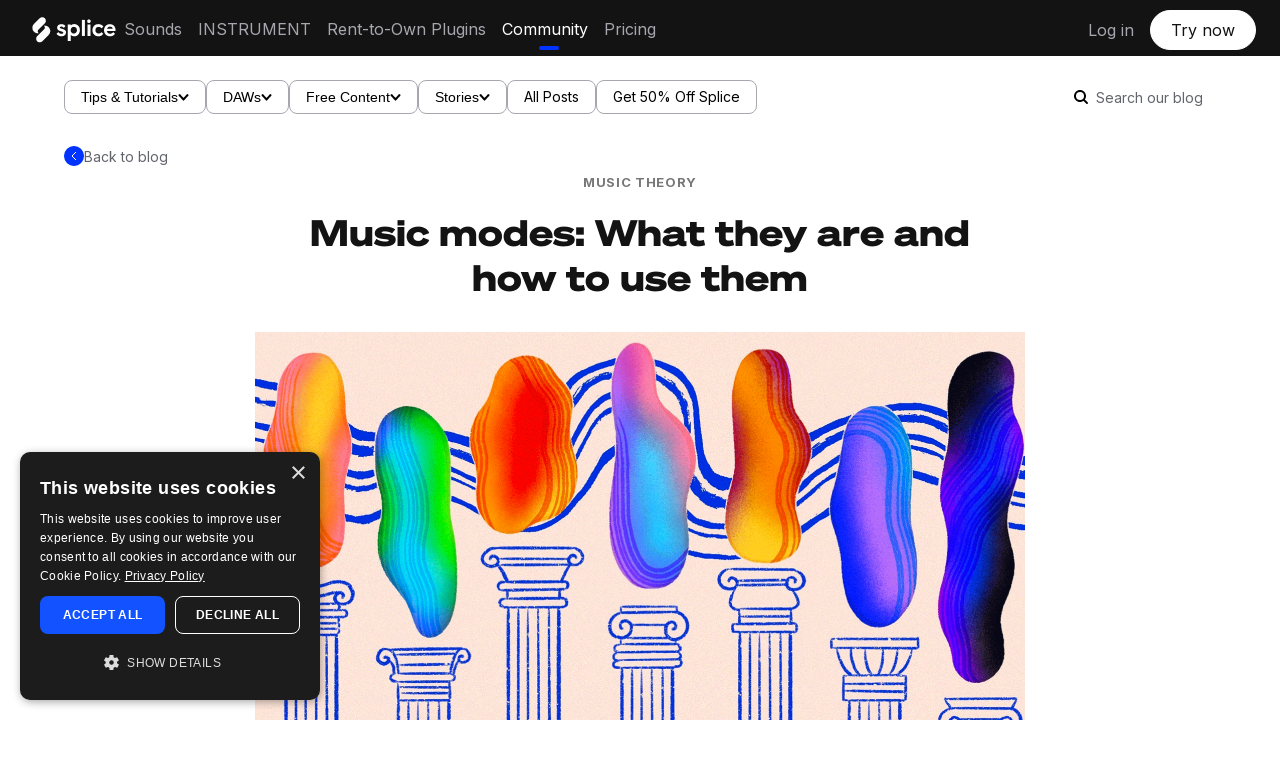

--- FILE ---
content_type: text/html; charset=UTF-8
request_url: https://splice.com/blog/music-modes/
body_size: 24690
content:
<link
    rel="preload"
    as="image"
    href="https://splice.com/blog/wp-content/uploads/2022/08/071322-Modes-in-Music_BlogPost.png"
    imagesrcset="https://splice.com/blog/wp-content/uploads/2022/08/071322-Modes-in-Music_BlogPost.png 1920w, https://splice.com/blog/wp-content/uploads/2022/08/071322-Modes-in-Music_BlogPost-400x250.png 400w, https://splice.com/blog/wp-content/uploads/2022/08/071322-Modes-in-Music_BlogPost-1024x640.png 1024w, https://splice.com/blog/wp-content/uploads/2022/08/071322-Modes-in-Music_BlogPost-355x222.png 355w, https://splice.com/blog/wp-content/uploads/2022/08/071322-Modes-in-Music_BlogPost-768x480.png 768w, https://splice.com/blog/wp-content/uploads/2022/08/071322-Modes-in-Music_BlogPost-1536x960.png 1536w, https://splice.com/blog/wp-content/uploads/2022/08/071322-Modes-in-Music_BlogPost-500x312.png 500w, https://splice.com/blog/wp-content/uploads/2022/08/071322-Modes-in-Music_BlogPost-345x215.png 345w, https://splice.com/blog/wp-content/uploads/2022/08/071322-Modes-in-Music_BlogPost-1200x750.png 1200w, https://splice.com/blog/wp-content/uploads/2022/08/071322-Modes-in-Music_BlogPost-250x156.png 250w"
    imagesizes="(max-width: 1920px) 100vw, 1920px"
>
<!DOCTYPE html>
<html lang="en-US">
<head>
	<meta http-equiv="Content-Type" content="text/html;charset=UTF-8">   
<!--	<meta name="description" content="--><!--">-->
	<meta name="viewport" content="width=device-width, initial-scale=1.0, user-scalable=no">

		<meta name='robots' content='index, follow, max-image-preview:large, max-snippet:-1, max-video-preview:-1' />
		<style>img:is([sizes="auto" i], [sizes^="auto," i]) { contain-intrinsic-size: 3000px 1500px }</style>
		
	<!-- This site is optimized with the Yoast SEO plugin v22.9 - https://yoast.com/wordpress/plugins/seo/ -->
	<title>What Are Modes in Music and How Do You Use Them? - Blog | Splice</title>
	<meta name="description" content="Learn about what musical modes are, the seven common diatonic categories, and how you can use them to achieve new colors in your music." />
	<link rel="canonical" href="https://splice.com/blog/music-modes/" />
	<meta property="og:locale" content="en_US" />
	<meta property="og:type" content="article" />
	<meta property="og:title" content="What Are Modes in Music and How Do You Use Them? - Blog | Splice" />
	<meta property="og:description" content="Learn about what musical modes are, the seven common diatonic categories, and how you can use them to achieve new colors in your music." />
	<meta property="og:url" content="https://splice.com/blog/music-modes/" />
	<meta property="og:site_name" content="Blog | Splice" />
	<meta property="article:publisher" content="https://www.facebook.com/Splice" />
	<meta property="article:published_time" content="2023-07-19T05:55:00+00:00" />
	<meta property="article:modified_time" content="2024-12-18T20:13:07+00:00" />
	<meta property="og:image" content="https://splice.com/blog/wp-content/uploads/2022/08/071322-Modes-in-Music_BlogPost.png" />
	<meta property="og:image:width" content="1920" />
	<meta property="og:image:height" content="1200" />
	<meta property="og:image:type" content="image/png" />
	<meta name="author" content="Harrison Shimazu" />
	<meta name="twitter:card" content="summary_large_image" />
	<meta name="twitter:creator" content="@https://bitly.com/namaboku-twt" />
	<meta name="twitter:site" content="@splice" />
	<meta name="twitter:label1" content="Written by" />
	<meta name="twitter:data1" content="Harrison Shimazu" />
	<meta name="twitter:label2" content="Est. reading time" />
	<meta name="twitter:data2" content="11 minutes" />
	<script type="application/ld+json" class="yoast-schema-graph">{"@context":"https://schema.org","@graph":[{"@type":"Article","@id":"https://splice.com/blog/music-modes/#article","isPartOf":{"@id":"https://splice.com/blog/music-modes/"},"author":{"name":"Harrison Shimazu","@id":"https://splice.com/blog/#/schema/person/1ed73f890efad66c4808440680e9e50d"},"headline":"Music modes: What they are and how to use them","datePublished":"2023-07-19T05:55:00+00:00","dateModified":"2024-12-18T20:13:07+00:00","mainEntityOfPage":{"@id":"https://splice.com/blog/music-modes/"},"wordCount":2047,"publisher":{"@id":"https://splice.com/blog/#organization"},"image":{"@id":"https://splice.com/blog/music-modes/#primaryimage"},"thumbnailUrl":"https://splice.com/blog/wp-content/uploads/2022/08/071322-Modes-in-Music_BlogPost.png","keywords":["advanced","composition","music modes","video games"],"articleSection":["Music Theory","Tips &amp; Tutorials"],"inLanguage":"en-US"},{"@type":"WebPage","@id":"https://splice.com/blog/music-modes/","url":"https://splice.com/blog/music-modes/","name":"What Are Modes in Music and How Do You Use Them? - Blog | Splice","isPartOf":{"@id":"https://splice.com/blog/#website"},"primaryImageOfPage":{"@id":"https://splice.com/blog/music-modes/#primaryimage"},"image":{"@id":"https://splice.com/blog/music-modes/#primaryimage"},"thumbnailUrl":"https://splice.com/blog/wp-content/uploads/2022/08/071322-Modes-in-Music_BlogPost.png","datePublished":"2023-07-19T05:55:00+00:00","dateModified":"2024-12-18T20:13:07+00:00","description":"Learn about what musical modes are, the seven common diatonic categories, and how you can use them to achieve new colors in your music.","breadcrumb":{"@id":"https://splice.com/blog/music-modes/#breadcrumb"},"inLanguage":"en-US","potentialAction":[{"@type":"ReadAction","target":["https://splice.com/blog/music-modes/"]}]},{"@type":"ImageObject","inLanguage":"en-US","@id":"https://splice.com/blog/music-modes/#primaryimage","url":"https://splice.com/blog/wp-content/uploads/2022/08/071322-Modes-in-Music_BlogPost.png","contentUrl":"https://splice.com/blog/wp-content/uploads/2022/08/071322-Modes-in-Music_BlogPost.png","width":1920,"height":1200,"caption":"music-modes-what-are-modes-how-to-use-musical-modes-in-music-featured-image"},{"@type":"BreadcrumbList","@id":"https://splice.com/blog/music-modes/#breadcrumb","itemListElement":[{"@type":"ListItem","position":1,"name":"Home","item":"https://splice.com/blog/"},{"@type":"ListItem","position":2,"name":"Music modes: What they are and how to use them"}]},{"@type":"WebSite","@id":"https://splice.com/blog/#website","url":"https://splice.com/blog/","name":"Splice Blog","description":"An inside look at making music","publisher":{"@id":"https://splice.com/blog/#organization"},"potentialAction":[{"@type":"SearchAction","target":{"@type":"EntryPoint","urlTemplate":"https://splice.com/blog/?s={search_term_string}"},"query-input":"required name=search_term_string"}],"inLanguage":"en-US"},{"@type":"Organization","@id":"https://splice.com/blog/#organization","name":"Splice","alternateName":"Splice Sounds","url":"https://splice.com/blog/","logo":{"@type":"ImageObject","inLanguage":"en-US","@id":"https://splice.com/blog/#/schema/logo/image/","url":"https://splice.com/blog/wp-content/uploads/2023/09/Splice-logo-black-background.png","contentUrl":"https://splice.com/blog/wp-content/uploads/2023/09/Splice-logo-black-background.png","width":2928,"height":1540,"caption":"Splice"},"image":{"@id":"https://splice.com/blog/#/schema/logo/image/"},"sameAs":["https://www.facebook.com/Splice","https://x.com/splice","https://www.instagram.com/splice/","https://www.youtube.com/@splice","https://discord.com/invite/splice"]},{"@type":"Person","@id":"https://splice.com/blog/#/schema/person/1ed73f890efad66c4808440680e9e50d","name":"Harrison Shimazu","image":{"@type":"ImageObject","inLanguage":"en-US","@id":"https://splice.com/blog/#/schema/person/image/","url":"https://secure.gravatar.com/avatar/208af1495724cce6967f47553c4b971a?s=96&d=mm&r=g","contentUrl":"https://secure.gravatar.com/avatar/208af1495724cce6967f47553c4b971a?s=96&d=mm&r=g","caption":"Harrison Shimazu"},"description":"Harrison Shimazu is a composer, content strategist, and writer who's passionate about democratizing music creation and education. He leads the Splice blog and produces vocaloid music as Namaboku.","sameAs":["https://www.youtube.com/@namaboku","https://x.com/https://bitly.com/namaboku-twt"],"url":"https://splice.com/blog/author/harrisons/"}]}</script>
	<!-- / Yoast SEO plugin. -->


<link rel='dns-prefetch' href='//splice.com' />
<link rel="alternate" type="application/rss+xml" title="Blog | Splice &raquo; Feed" href="https://splice.com/blog/feed/" />

<script>
var MP3jPLAYLISTS = [];
var MP3jPLAYERS = [];
</script>
		<style>
			.lazyload,
			.lazyloading {
				max-width: 100%;
			}
		</style>
				<!-- This site uses the Google Analytics by ExactMetrics plugin v8.11.1 - Using Analytics tracking - https://www.exactmetrics.com/ -->
		<!-- Note: ExactMetrics is not currently configured on this site. The site owner needs to authenticate with Google Analytics in the ExactMetrics settings panel. -->
					<!-- No tracking code set -->
				<!-- / Google Analytics by ExactMetrics -->
		<script type="text/javascript">
/* <![CDATA[ */
window._wpemojiSettings = {"baseUrl":"https:\/\/s.w.org\/images\/core\/emoji\/15.0.3\/72x72\/","ext":".png","svgUrl":"https:\/\/s.w.org\/images\/core\/emoji\/15.0.3\/svg\/","svgExt":".svg","source":{"concatemoji":"https:\/\/splice.com\/blog\/wp-includes\/js\/wp-emoji-release.min.js?ver=6.5.7"}};
/*! This file is auto-generated */
!function(i,n){var o,s,e;function c(e){try{var t={supportTests:e,timestamp:(new Date).valueOf()};sessionStorage.setItem(o,JSON.stringify(t))}catch(e){}}function p(e,t,n){e.clearRect(0,0,e.canvas.width,e.canvas.height),e.fillText(t,0,0);var t=new Uint32Array(e.getImageData(0,0,e.canvas.width,e.canvas.height).data),r=(e.clearRect(0,0,e.canvas.width,e.canvas.height),e.fillText(n,0,0),new Uint32Array(e.getImageData(0,0,e.canvas.width,e.canvas.height).data));return t.every(function(e,t){return e===r[t]})}function u(e,t,n){switch(t){case"flag":return n(e,"\ud83c\udff3\ufe0f\u200d\u26a7\ufe0f","\ud83c\udff3\ufe0f\u200b\u26a7\ufe0f")?!1:!n(e,"\ud83c\uddfa\ud83c\uddf3","\ud83c\uddfa\u200b\ud83c\uddf3")&&!n(e,"\ud83c\udff4\udb40\udc67\udb40\udc62\udb40\udc65\udb40\udc6e\udb40\udc67\udb40\udc7f","\ud83c\udff4\u200b\udb40\udc67\u200b\udb40\udc62\u200b\udb40\udc65\u200b\udb40\udc6e\u200b\udb40\udc67\u200b\udb40\udc7f");case"emoji":return!n(e,"\ud83d\udc26\u200d\u2b1b","\ud83d\udc26\u200b\u2b1b")}return!1}function f(e,t,n){var r="undefined"!=typeof WorkerGlobalScope&&self instanceof WorkerGlobalScope?new OffscreenCanvas(300,150):i.createElement("canvas"),a=r.getContext("2d",{willReadFrequently:!0}),o=(a.textBaseline="top",a.font="600 32px Arial",{});return e.forEach(function(e){o[e]=t(a,e,n)}),o}function t(e){var t=i.createElement("script");t.src=e,t.defer=!0,i.head.appendChild(t)}"undefined"!=typeof Promise&&(o="wpEmojiSettingsSupports",s=["flag","emoji"],n.supports={everything:!0,everythingExceptFlag:!0},e=new Promise(function(e){i.addEventListener("DOMContentLoaded",e,{once:!0})}),new Promise(function(t){var n=function(){try{var e=JSON.parse(sessionStorage.getItem(o));if("object"==typeof e&&"number"==typeof e.timestamp&&(new Date).valueOf()<e.timestamp+604800&&"object"==typeof e.supportTests)return e.supportTests}catch(e){}return null}();if(!n){if("undefined"!=typeof Worker&&"undefined"!=typeof OffscreenCanvas&&"undefined"!=typeof URL&&URL.createObjectURL&&"undefined"!=typeof Blob)try{var e="postMessage("+f.toString()+"("+[JSON.stringify(s),u.toString(),p.toString()].join(",")+"));",r=new Blob([e],{type:"text/javascript"}),a=new Worker(URL.createObjectURL(r),{name:"wpTestEmojiSupports"});return void(a.onmessage=function(e){c(n=e.data),a.terminate(),t(n)})}catch(e){}c(n=f(s,u,p))}t(n)}).then(function(e){for(var t in e)n.supports[t]=e[t],n.supports.everything=n.supports.everything&&n.supports[t],"flag"!==t&&(n.supports.everythingExceptFlag=n.supports.everythingExceptFlag&&n.supports[t]);n.supports.everythingExceptFlag=n.supports.everythingExceptFlag&&!n.supports.flag,n.DOMReady=!1,n.readyCallback=function(){n.DOMReady=!0}}).then(function(){return e}).then(function(){var e;n.supports.everything||(n.readyCallback(),(e=n.source||{}).concatemoji?t(e.concatemoji):e.wpemoji&&e.twemoji&&(t(e.twemoji),t(e.wpemoji)))}))}((window,document),window._wpemojiSettings);
/* ]]> */
</script>
		<style>
			#yikes-mailchimp-container .customize-link {
				margin-left: 5px;
			}

			#yikes-mailchimp-container .customize-link:before {
				content: "\f100";
				font-family: "dashicons";
				font-size: 16px;
				-webkit-font-smoothing: antialiased;
				font-weight: normal;
				font-style: normal;
				text-transform: none;
				vertical-align: top;
				speak: none;
				display: inline-block;
			}
		</style>
		<style id='wp-emoji-styles-inline-css' type='text/css'>

	img.wp-smiley, img.emoji {
		display: inline !important;
		border: none !important;
		box-shadow: none !important;
		height: 1em !important;
		width: 1em !important;
		margin: 0 0.07em !important;
		vertical-align: -0.1em !important;
		background: none !important;
		padding: 0 !important;
	}
</style>
<link rel='stylesheet' id='wp-block-library-css' href='https://splice.com/blog/wp-includes/css/dist/block-library/style.min.css?ver=6.5.7' type='text/css' media='all' />
<style id='classic-theme-styles-inline-css' type='text/css'>
/*! This file is auto-generated */
.wp-block-button__link{color:#fff;background-color:#32373c;border-radius:9999px;box-shadow:none;text-decoration:none;padding:calc(.667em + 2px) calc(1.333em + 2px);font-size:1.125em}.wp-block-file__button{background:#32373c;color:#fff;text-decoration:none}
</style>
<style id='global-styles-inline-css' type='text/css'>
body{--wp--preset--color--black: #000000;--wp--preset--color--cyan-bluish-gray: #abb8c3;--wp--preset--color--white: #ffffff;--wp--preset--color--pale-pink: #f78da7;--wp--preset--color--vivid-red: #cf2e2e;--wp--preset--color--luminous-vivid-orange: #ff6900;--wp--preset--color--luminous-vivid-amber: #fcb900;--wp--preset--color--light-green-cyan: #7bdcb5;--wp--preset--color--vivid-green-cyan: #00d084;--wp--preset--color--pale-cyan-blue: #8ed1fc;--wp--preset--color--vivid-cyan-blue: #0693e3;--wp--preset--color--vivid-purple: #9b51e0;--wp--preset--gradient--vivid-cyan-blue-to-vivid-purple: linear-gradient(135deg,rgba(6,147,227,1) 0%,rgb(155,81,224) 100%);--wp--preset--gradient--light-green-cyan-to-vivid-green-cyan: linear-gradient(135deg,rgb(122,220,180) 0%,rgb(0,208,130) 100%);--wp--preset--gradient--luminous-vivid-amber-to-luminous-vivid-orange: linear-gradient(135deg,rgba(252,185,0,1) 0%,rgba(255,105,0,1) 100%);--wp--preset--gradient--luminous-vivid-orange-to-vivid-red: linear-gradient(135deg,rgba(255,105,0,1) 0%,rgb(207,46,46) 100%);--wp--preset--gradient--very-light-gray-to-cyan-bluish-gray: linear-gradient(135deg,rgb(238,238,238) 0%,rgb(169,184,195) 100%);--wp--preset--gradient--cool-to-warm-spectrum: linear-gradient(135deg,rgb(74,234,220) 0%,rgb(151,120,209) 20%,rgb(207,42,186) 40%,rgb(238,44,130) 60%,rgb(251,105,98) 80%,rgb(254,248,76) 100%);--wp--preset--gradient--blush-light-purple: linear-gradient(135deg,rgb(255,206,236) 0%,rgb(152,150,240) 100%);--wp--preset--gradient--blush-bordeaux: linear-gradient(135deg,rgb(254,205,165) 0%,rgb(254,45,45) 50%,rgb(107,0,62) 100%);--wp--preset--gradient--luminous-dusk: linear-gradient(135deg,rgb(255,203,112) 0%,rgb(199,81,192) 50%,rgb(65,88,208) 100%);--wp--preset--gradient--pale-ocean: linear-gradient(135deg,rgb(255,245,203) 0%,rgb(182,227,212) 50%,rgb(51,167,181) 100%);--wp--preset--gradient--electric-grass: linear-gradient(135deg,rgb(202,248,128) 0%,rgb(113,206,126) 100%);--wp--preset--gradient--midnight: linear-gradient(135deg,rgb(2,3,129) 0%,rgb(40,116,252) 100%);--wp--preset--font-size--small: 13px;--wp--preset--font-size--medium: 20px;--wp--preset--font-size--large: 36px;--wp--preset--font-size--x-large: 42px;--wp--preset--spacing--20: 0.44rem;--wp--preset--spacing--30: 0.67rem;--wp--preset--spacing--40: 1rem;--wp--preset--spacing--50: 1.5rem;--wp--preset--spacing--60: 2.25rem;--wp--preset--spacing--70: 3.38rem;--wp--preset--spacing--80: 5.06rem;--wp--preset--shadow--natural: 6px 6px 9px rgba(0, 0, 0, 0.2);--wp--preset--shadow--deep: 12px 12px 50px rgba(0, 0, 0, 0.4);--wp--preset--shadow--sharp: 6px 6px 0px rgba(0, 0, 0, 0.2);--wp--preset--shadow--outlined: 6px 6px 0px -3px rgba(255, 255, 255, 1), 6px 6px rgba(0, 0, 0, 1);--wp--preset--shadow--crisp: 6px 6px 0px rgba(0, 0, 0, 1);}:where(.is-layout-flex){gap: 0.5em;}:where(.is-layout-grid){gap: 0.5em;}body .is-layout-flex{display: flex;}body .is-layout-flex{flex-wrap: wrap;align-items: center;}body .is-layout-flex > *{margin: 0;}body .is-layout-grid{display: grid;}body .is-layout-grid > *{margin: 0;}:where(.wp-block-columns.is-layout-flex){gap: 2em;}:where(.wp-block-columns.is-layout-grid){gap: 2em;}:where(.wp-block-post-template.is-layout-flex){gap: 1.25em;}:where(.wp-block-post-template.is-layout-grid){gap: 1.25em;}.has-black-color{color: var(--wp--preset--color--black) !important;}.has-cyan-bluish-gray-color{color: var(--wp--preset--color--cyan-bluish-gray) !important;}.has-white-color{color: var(--wp--preset--color--white) !important;}.has-pale-pink-color{color: var(--wp--preset--color--pale-pink) !important;}.has-vivid-red-color{color: var(--wp--preset--color--vivid-red) !important;}.has-luminous-vivid-orange-color{color: var(--wp--preset--color--luminous-vivid-orange) !important;}.has-luminous-vivid-amber-color{color: var(--wp--preset--color--luminous-vivid-amber) !important;}.has-light-green-cyan-color{color: var(--wp--preset--color--light-green-cyan) !important;}.has-vivid-green-cyan-color{color: var(--wp--preset--color--vivid-green-cyan) !important;}.has-pale-cyan-blue-color{color: var(--wp--preset--color--pale-cyan-blue) !important;}.has-vivid-cyan-blue-color{color: var(--wp--preset--color--vivid-cyan-blue) !important;}.has-vivid-purple-color{color: var(--wp--preset--color--vivid-purple) !important;}.has-black-background-color{background-color: var(--wp--preset--color--black) !important;}.has-cyan-bluish-gray-background-color{background-color: var(--wp--preset--color--cyan-bluish-gray) !important;}.has-white-background-color{background-color: var(--wp--preset--color--white) !important;}.has-pale-pink-background-color{background-color: var(--wp--preset--color--pale-pink) !important;}.has-vivid-red-background-color{background-color: var(--wp--preset--color--vivid-red) !important;}.has-luminous-vivid-orange-background-color{background-color: var(--wp--preset--color--luminous-vivid-orange) !important;}.has-luminous-vivid-amber-background-color{background-color: var(--wp--preset--color--luminous-vivid-amber) !important;}.has-light-green-cyan-background-color{background-color: var(--wp--preset--color--light-green-cyan) !important;}.has-vivid-green-cyan-background-color{background-color: var(--wp--preset--color--vivid-green-cyan) !important;}.has-pale-cyan-blue-background-color{background-color: var(--wp--preset--color--pale-cyan-blue) !important;}.has-vivid-cyan-blue-background-color{background-color: var(--wp--preset--color--vivid-cyan-blue) !important;}.has-vivid-purple-background-color{background-color: var(--wp--preset--color--vivid-purple) !important;}.has-black-border-color{border-color: var(--wp--preset--color--black) !important;}.has-cyan-bluish-gray-border-color{border-color: var(--wp--preset--color--cyan-bluish-gray) !important;}.has-white-border-color{border-color: var(--wp--preset--color--white) !important;}.has-pale-pink-border-color{border-color: var(--wp--preset--color--pale-pink) !important;}.has-vivid-red-border-color{border-color: var(--wp--preset--color--vivid-red) !important;}.has-luminous-vivid-orange-border-color{border-color: var(--wp--preset--color--luminous-vivid-orange) !important;}.has-luminous-vivid-amber-border-color{border-color: var(--wp--preset--color--luminous-vivid-amber) !important;}.has-light-green-cyan-border-color{border-color: var(--wp--preset--color--light-green-cyan) !important;}.has-vivid-green-cyan-border-color{border-color: var(--wp--preset--color--vivid-green-cyan) !important;}.has-pale-cyan-blue-border-color{border-color: var(--wp--preset--color--pale-cyan-blue) !important;}.has-vivid-cyan-blue-border-color{border-color: var(--wp--preset--color--vivid-cyan-blue) !important;}.has-vivid-purple-border-color{border-color: var(--wp--preset--color--vivid-purple) !important;}.has-vivid-cyan-blue-to-vivid-purple-gradient-background{background: var(--wp--preset--gradient--vivid-cyan-blue-to-vivid-purple) !important;}.has-light-green-cyan-to-vivid-green-cyan-gradient-background{background: var(--wp--preset--gradient--light-green-cyan-to-vivid-green-cyan) !important;}.has-luminous-vivid-amber-to-luminous-vivid-orange-gradient-background{background: var(--wp--preset--gradient--luminous-vivid-amber-to-luminous-vivid-orange) !important;}.has-luminous-vivid-orange-to-vivid-red-gradient-background{background: var(--wp--preset--gradient--luminous-vivid-orange-to-vivid-red) !important;}.has-very-light-gray-to-cyan-bluish-gray-gradient-background{background: var(--wp--preset--gradient--very-light-gray-to-cyan-bluish-gray) !important;}.has-cool-to-warm-spectrum-gradient-background{background: var(--wp--preset--gradient--cool-to-warm-spectrum) !important;}.has-blush-light-purple-gradient-background{background: var(--wp--preset--gradient--blush-light-purple) !important;}.has-blush-bordeaux-gradient-background{background: var(--wp--preset--gradient--blush-bordeaux) !important;}.has-luminous-dusk-gradient-background{background: var(--wp--preset--gradient--luminous-dusk) !important;}.has-pale-ocean-gradient-background{background: var(--wp--preset--gradient--pale-ocean) !important;}.has-electric-grass-gradient-background{background: var(--wp--preset--gradient--electric-grass) !important;}.has-midnight-gradient-background{background: var(--wp--preset--gradient--midnight) !important;}.has-small-font-size{font-size: var(--wp--preset--font-size--small) !important;}.has-medium-font-size{font-size: var(--wp--preset--font-size--medium) !important;}.has-large-font-size{font-size: var(--wp--preset--font-size--large) !important;}.has-x-large-font-size{font-size: var(--wp--preset--font-size--x-large) !important;}
.wp-block-navigation a:where(:not(.wp-element-button)){color: inherit;}
:where(.wp-block-post-template.is-layout-flex){gap: 1.25em;}:where(.wp-block-post-template.is-layout-grid){gap: 1.25em;}
:where(.wp-block-columns.is-layout-flex){gap: 2em;}:where(.wp-block-columns.is-layout-grid){gap: 2em;}
.wp-block-pullquote{font-size: 1.5em;line-height: 1.6;}
</style>
<link rel='stylesheet' id='fvp-frontend-css' href='https://splice.com/blog/wp-content/plugins/featured-video-plus/styles/frontend.css?ver=2.3.3' type='text/css' media='all' />
<link rel='stylesheet' id='wp-syntax-css-css' href='https://splice.com/blog/wp-content/plugins/wp-syntax/css/wp-syntax.css?ver=1.2' type='text/css' media='all' />
<link rel='stylesheet' id='reset-css' href='https://splice.com/blog/wp-content/themes/splice-blog-26-08-2024/css/reset.css?ver=2.0b1' type='text/css' media='all' />
<link rel='stylesheet' id='icons-css' href='https://splice.com/blog/wp-content/themes/splice-blog-26-08-2024/css/standard-icons.css?ver=1724686878' type='text/css' media='all' />
<link rel='stylesheet' id='default-css' href='https://splice.com/blog/wp-content/themes/splice-blog-26-08-2024/style.css' type='text/css' media='all' />
<link rel='stylesheet' id='custom-css' href='https://splice.com/blog/wp-content/themes/splice-blog-26-08-2024/css/splice-custom.css?ver=1725492376' type='text/css' media='all' />
<link rel='stylesheet' id='nav-css' href='https://splice.com/blog/wp-content/themes/splice-blog-26-08-2024/css/nav.css?ver=1725492893' type='text/css' media='all' />
<link rel='stylesheet' id='hub-css' href='https://splice.com/blog/wp-content/themes/splice-blog-26-08-2024/css/blog-hub.css?ver=1725492376' type='text/css' media='all' />
<link rel='stylesheet' id='categorycss-css' href='https://splice.com/blog/wp-content/themes/splice-blog-26-08-2024/css/category.css?ver=1725492376' type='text/css' media='all' />
<link rel='stylesheet' id='mp3-jplayer-css' href='https://splice.com/blog/wp-content/plugins/mp3-jplayer/css/dark.css?ver=2.7.3' type='text/css' media='all' />
<script type="text/javascript" src="https://splice.com/blog/wp-includes/js/jquery/jquery.min.js?ver=3.7.1" id="jquery-core-js"></script>
<script type="text/javascript" async='async' src="https://splice.com/blog/wp-includes/js/jquery/jquery-migrate.min.js?ver=3.4.1" id="jquery-migrate-js"></script>
<script type="text/javascript" id="fvp-frontend-js-extra">
/* <![CDATA[ */
var fvpdata = {"ajaxurl":"https:\/\/splice.com\/blog\/wp-admin\/admin-ajax.php","nonce":"36def46f6e","fitvids":"","dynamic":"","overlay":"","opacity":"0.75","color":"b","width":"640"};
/* ]]> */
</script>
<script type="text/javascript" src="https://splice.com/blog/wp-content/plugins/featured-video-plus/js/frontend.min.js?ver=2.3.3" id="fvp-frontend-js"></script>
<script type="text/javascript" async='async' src="https://splice.com/blog/wp-content/plugins/wonderplugin-video-embed/engine/wonderpluginvideoembed.js?ver=2.4" id="wonderplugin-videoembed-script-js"></script>
<script type="text/javascript" src="https://splice.com/blog/wp-content/themes/splice-blog-26-08-2024/js/jquery.fitvids.js?ver=6.5.7" id="fitvids-js"></script>
<script type="text/javascript" src="https://splice.com/blog/wp-content/themes/splice-blog-26-08-2024/js/jquery.flexslider-min.js?ver=6.5.7" id="flexslider-js"></script>
<link rel="https://api.w.org/" href="https://splice.com/blog/wp-json/" /><link rel="alternate" type="application/json" href="https://splice.com/blog/wp-json/wp/v2/posts/22685" /><link rel="EditURI" type="application/rsd+xml" title="RSD" href="https://splice.com/blog/xmlrpc.php?rsd" />
<meta name="generator" content="WordPress 6.5.7" />
<link rel='shortlink' href='https://splice.com/blog/?p=22685' />
<link rel="alternate" type="application/json+oembed" href="https://splice.com/blog/wp-json/oembed/1.0/embed?url=https%3A%2F%2Fsplice.com%2Fblog%2Fmusic-modes%2F" />
<link rel="alternate" type="text/xml+oembed" href="https://splice.com/blog/wp-json/oembed/1.0/embed?url=https%3A%2F%2Fsplice.com%2Fblog%2Fmusic-modes%2F&#038;format=xml" />
		<script>
			document.documentElement.className = document.documentElement.className.replace('no-js', 'js');
		</script>
				<style>
			.no-js img.lazyload {
				display: none;
			}

			figure.wp-block-image img.lazyloading {
				min-width: 150px;
			}

			.lazyload,
			.lazyloading {
				--smush-placeholder-width: 100px;
				--smush-placeholder-aspect-ratio: 1/1;
				width: var(--smush-image-width, var(--smush-placeholder-width)) !important;
				aspect-ratio: var(--smush-image-aspect-ratio, var(--smush-placeholder-aspect-ratio)) !important;
			}

						.lazyload, .lazyloading {
				opacity: 0;
			}

			.lazyloaded {
				opacity: 1;
				transition: opacity 400ms;
				transition-delay: 0ms;
			}

					</style>
		    <style type="text/css">

    	    	#slider {
    		margin-bottom: 70px;
    	}
    	@media screen and (max-width: 440px) {
    		#slider {
    			margin-bottom: 35px;
    		}
    	}
    	
    	
		
		a {
			color: 	#0033ff;
		}

		.required {
			color: #0033ff;
		}

		#content .entry abbr[title],
		#content .entry abbr[data-original-title] {
		  border-bottom-color: #0033ff;
		}

		.sidebar .tweets .meta a:hover {
		    color: #0033ff;
		}

		#footer .social a:hover {
			color: #0033ff;
		}

		.category-headline .category-hashtag {
    		color: #0033ff;
		}

		.more-link .more_divider {
			border-bottom-color:	#0033ff; 
		}

		#content .post .entry input[type=submit] {
			border-bottom-color:	#0033ff; 
		}

		#content .post .entry a {
			border-bottom-color:	#0033ff;
		}

		#content .post .post-meta a:hover {
			color: 	#0033ff;
		}

		#content .meta-wrap a:hover {
			color: 	#0033ff !important;
		}

		#content .post .meta-wrap .facebook-share:hover {
		    color: 	#0033ff;
		}

		.sidebar .post a {
			border-bottom-color:	#0033ff;
		}

		.sidebar input[type=submit] {
			border-bottom-color: #0033ff; 
		}

		.sidebar .social-icon:hover a {
			color: 	#0033ff; 
		}

		#content .post .entry .contact input[type=submit] {
			border-bottom-color: #0033ff;
		}

		#respond #submit {
			border-bottom-color: #0033ff;
		}

		#respond #submit:hover {
			color: 	#0033ff;
		}

		
					#content .sidebar .post .post-title h3.title {
				background-color: #c7ccd6;
			}
		
		.part .cover .overlay {
			opacity: .5 !important;
		}

		#slider .slide-overlay {
			opacity: .5 !important;
		}

		#header h1 a {
			color:  !important;
		}

		::selection {
			background: #636363 !important;
			color: #ffffff !important;
		}
		
		::-moz-selection {
			background:  #636363 !important;
			color: #ffffff !important;
		}

		
	</style>
<link rel="icon" href="https://splice.com/blog/wp-content/uploads/2018/08/android-chrome-256x256.png" sizes="32x32" />
<link rel="icon" href="https://splice.com/blog/wp-content/uploads/2018/08/android-chrome-256x256.png" sizes="192x192" />
<link rel="apple-touch-icon" href="https://splice.com/blog/wp-content/uploads/2018/08/android-chrome-256x256.png" />
<meta name="msapplication-TileImage" content="https://splice.com/blog/wp-content/uploads/2018/08/android-chrome-256x256.png" />
		<!-- Facebook Pixel Code -->
		<script>
						!function(f,b,e,v,n,t,s){if(f.fbq)return;n=f.fbq=function(){n.callMethod?
				n.callMethod.apply(n,arguments):n.queue.push(arguments)};if(!f._fbq)f._fbq=n;
				n.push=n;n.loaded=!0;n.version='2.0';n.agent='dvpixelcaffeinewordpress';n.queue=[];t=b.createElement(e);t.async=!0;
				t.src=v;s=b.getElementsByTagName(e)[0];s.parentNode.insertBefore(t,s)}(window,
				document,'script','https://connect.facebook.net/en_US/fbevents.js');
			
			var aepc_pixel = {"pixel_id":"1684139838485678","user":[],"enable_advanced_events":"yes","fire_delay":"0"},
				aepc_pixel_args = [],
				aepc_extend_args = function( args ) {
					if ( typeof args === 'undefined' ) {
						args = {};
					}

					for(var key in aepc_pixel_args)
						args[key] = aepc_pixel_args[key];

					return args;
				};

			// Extend args
			if ( 'yes' === aepc_pixel.enable_advanced_events ) {
				aepc_pixel_args.userAgent = navigator.userAgent;
				aepc_pixel_args.language = navigator.language;

				if ( document.referrer.indexOf( document.domain ) < 0 ) {
					aepc_pixel_args.referrer = document.referrer;
				}
			}

						fbq('init', aepc_pixel.pixel_id, aepc_pixel.user);

						setTimeout( function() {
				fbq('track', "PageView", aepc_pixel_args);
			}, aepc_pixel.fire_delay * 1000 );
					</script>
				<noscript><img height="1" width="1" style="display:none"
		               src="https://www.facebook.com/tr?id=1684139838485678&ev=PageView&noscript=1"
			/></noscript>
				<!-- End Facebook Pixel Code -->
				<style type="text/css" id="wp-custom-css">
			/* make /blog link in navbar always highlighted */

#header .header-menu li a[href*="/blog"] {
	    color: #fff !important;
}

#header .header-menu li a[href*="/blog"]::after {
        content: "";
        display: block;
        position: absolute;
        bottom: -4px;
        left: 50%;
        transform: translate(-50%);
        width: 20px;
        height: 4px;
        border-radius: 4px;
        background: var(--color--blue-cassette);
}		</style>
			<link rel="preconnect" href="https://fonts.googleapis.com">
	<link rel="preconnect" href="https://fonts.gstatic.com" crossorigin>
	<link href="https://fonts.googleapis.com/css2?family=Inter:wght@400;500;700&display=swap" rel="stylesheet">

<!-- Segment Tracking Snippet -->
<script>
  !function(){var analytics=window.analytics=window.analytics||[];if(!analytics.initialize)if(analytics.invoked)window.console&&console.error&&console.error("Segment snippet included twice.");else{analytics.invoked=!0;analytics.methods=["trackSubmit","trackClick","trackLink","trackForm","pageview","identify","reset","group","track","ready","alias","debug","page","once","off","on","addSourceMiddleware","addIntegrationMiddleware","setAnonymousId","addDestinationMiddleware"];analytics.factory=function(e){return function(){var t=Array.prototype.slice.call(arguments);t.unshift(e);analytics.push(t);return analytics}};for(var e=0;e<analytics.methods.length;e++){var t=analytics.methods[e];analytics[t]=analytics.factory(t)}analytics.load=function(e,t){var n=document.createElement("script");n.type="text/javascript";n.async=!0;n.src="https://cdn.segment.com/analytics.js/v1/"+e+"/analytics.min.js";var a=document.getElementsByTagName("script")[0];a.parentNode.insertBefore(n,a);analytics._loadOptions=t};analytics.SNIPPET_VERSION="4.1.0";
  analytics.load("TAwVaClRX55D83H8OVIlykEEGHxW5l1q");
  analytics.page();
  }}();
</script>


</head>

<body class="post-template-default single single-post postid-22685 single-format-standard">
 

	<div id="fb-root"></div>
	<script>
	(function(d, s, id) {
	  var js, fjs = d.getElementsByTagName(s)[0];
	  if (d.getElementById(id)) return;
	  js = d.createElement(s); js.id = id;
	  js.src = "//connect.facebook.net/en_US/sdk.js#xfbml=1&version=v2.4";
	  fjs.parentNode.insertBefore(js, fjs);
	}(document, 'script', 'facebook-jssdk'));
	</script>

	<div id="search-wrapper">
		<div id="search">
			<form role="search" method="get" class="search-form" action="https://splice.com/blog/">
	<div class="liner">
		<input id="searchform" type="text" class="search-field" placeholder="Search our blog" value="" name="s" title="Search our blog" />
		<input type="submit" class="search-submit" value="Search" />
	</div>
</form>
				<div class="search-close close"></div>
		</div>
	</div>

    <div id="header">
				<div class="sticky-egg"></div>
		<div class="sticky-liner">
			<div class="wrapper--menu">
	<div class="header-menu desktop">
		<div class="left">
			<div class="logo">
				<a href="/">
                    <svg xmlns="http://www.w3.org/2000/svg" width="395" viewBox="0 0 395 165" fill="#fff" ><path d="m128.7 97.6 7-7c2.2 3.5 6.5 6.9 12.4 6.9 4.7 0 7.1-2 7.1-4.4 0-2.3-1.4-3.4-8.5-5.3-10.2-2.6-16-6.4-16-14.4 0-8.4 7.4-14 17.1-14 7.7 0 13.2 3.7 16.1 7.6l-7 6.9c-2-2.5-5-4.9-9.3-4.9-3.5 0-6.1 1.4-6.1 3.8s2.7 3.2 8.7 4.9c11.3 3 15.9 6.9 15.9 14.6 0 9-7.6 15.1-18 15.1-9.4-.1-16.3-4.8-19.4-9.8z"/><path d="M220.8 83.3c0 13.4-9.3 24-22.1 24-5.7 0-10.7-2.3-14.4-6v24h-11.7V60.6h11.7v4.6c3.7-3.7 8.7-6 14.4-6 12.8.1 22.1 10.6 22.1 24.1zm-11.6 0c0-7.6-5-13.3-12.4-13.3-7.2 0-12.5 5.7-12.5 13.3s5.3 13.3 12.5 13.3c7.4-.1 12.4-5.8 12.4-13.3z"/><path d="M228.7 42.8h11.9v63.1h-11.9V42.8z"/><path d="M249.3 48.1c0-4 3.2-7.2 7.1-7.2 4 0 7.3 3.2 7.3 7.2s-3.3 7.2-7.3 7.2c-3.9 0-7.1-3.2-7.1-7.2zm1.3 12.5h11.9v45.3h-11.9V60.6z"/><path d="M270.2 83.3c0-13.7 9.8-24 23.5-24 9.7 0 15.3 4.3 19.5 9.5L306 76c-2.6-3.1-5.6-5.8-11.5-5.8-7.6 0-12.5 5.6-12.5 13.1s5 13.1 12.5 13.1c6 0 8.9-2.6 11.5-5.7l7.2 7.2c-4.1 5.1-9.7 9.4-19.5 9.4-13.6 0-23.5-10.2-23.5-24z"/><path d="M361.4 86.8h-34.1c1.3 6.2 5.8 10.5 12.4 10.5 6.6 0 9.7-3.1 12.7-6.6l7.1 6.9c-4.2 5.3-9.9 9.7-20.2 9.7-13.4 0-23.1-10.3-23.1-24.1 0-13.6 9.8-23.8 23.1-23.8 13.6 0 22 10.5 22 22.3v5.1zM327.6 78h23c-.8-5.6-5.3-8.8-10.9-8.8-5.9 0-10.4 3.5-12.1 8.8z"/><path d="M56.7 95.4c.5 0 .9-.5.9-.9 0-.3-.1-.5-.3-.7l-1.2-1.2c-2.8-2.8-2.8-7.3 0-10.1l26.1-26.1c2.6-2.6 4.2-6.1 4.2-10.1 0-7.9-6.4-14.2-14.2-14.2-3.9 0-7.5 1.6-10.1 4.2L39.3 59c-3.9 3.9-6.3 9.2-6.3 15.1 0 11.8 9.6 21.4 21.4 21.4.8 0 1.5 0 2.3-.1z"/><path d="M82.2 65.3c-.8 0-1.5 0-2.3.1-.5 0-.9.4-.9.9 0 .3.1.5.3.7l1.2 1.2c2.8 2.8 2.8 7.3 0 10.1L52 106.8c-2.6 2.6-4.2 6.1-4.2 10.1 0 7.9 6.4 14.2 14.2 14.2 3.9 0 7.5-1.6 10.1-4.2l25.2-25.2c3.9-3.9 6.3-9.2 6.3-15.1-.1-11.7-9.6-21.3-21.4-21.3z"/></svg>
				</a>
			</div>
			<div class="menu-blog-top-left-container"><ul id="menu-blog-top-left" class="menu"><li id="menu-item-33273" class="menu-item menu-item-type-custom menu-item-object-custom menu-item-33273"><a href="/sounds">Sounds</a></li>
<li id="menu-item-37729" class="menu-item menu-item-type-custom menu-item-object-custom menu-item-37729"><a href="/instrument">INSTRUMENT</a></li>
<li id="menu-item-33278" class="menu-item menu-item-type-custom menu-item-object-custom menu-item-33278"><a href="/plugins">Rent-to-Own Plugins</a></li>
<li id="menu-item-33279" class="menu-item menu-item-type-custom menu-item-object-custom menu-item-33279"><a href="/blog/">Community</a></li>
<li id="menu-item-33281" class="menu-item menu-item-type-custom menu-item-object-custom menu-item-33281"><a href="/plans">Pricing</a></li>
</ul></div>		</div>
        <div class="right">
			<div class="menu-blog-top-right-container"><ul id="menu-blog-top-right" class="menu"><li id="menu-item-33274" class="menu-item menu-item-type-custom menu-item-object-custom menu-item-33274"><a href="https://splice.com/accounts/sign-in">Log in</a></li>
<li id="menu-item-33275" class="button button--light menu-item menu-item-type-custom menu-item-object-custom menu-item-33275"><a href="https://splice.com/plans">Try now</a></li>
</ul></div>        </div>
    </div>

	<div class="header-menu mobile">
		<div class="left">
            <div class="mobile-menu-selector">
                <div class="mobile-menu-icon"></div>
            </div>

			<div class="logo">
				<a href="/">
                    <svg class="splice-blog-logo" xmlns="http://www.w3.org/2000/svg" viewBox="0 0 225 265"><path fill="#fff" fill-rule="evenodd" d="M86.1 157.6c.9-.1 1.6-.8 1.6-1.7 0-.5-.2-.9-.5-1.2l-2.1-2.1c-5.1-5.1-5.1-13.3 0-18.3l47.4-47.4c4.7-4.7 7.6-11.2 7.6-18.3 0-14.3-11.6-25.9-25.9-25.9-7.2 0-13.6 2.9-18.3 7.6L54.5 91.5c-7 7-11.4 16.7-11.4 27.5 0 21.5 17.4 38.9 38.9 38.9 1.3-.1 2.7-.1 4.1-.3z" clip-rule="evenodd"/><path fill="#fff" fill-rule="evenodd" d="M132.4 102.9c-1.4 0-2.8.1-4.1.2-.9.1-1.6.8-1.6 1.7 0 .5.2.9.5 1.2l2.1 2.1c5.1 5.1 5.1 13.3 0 18.3l-51.9 51.9c-4.7 4.7-7.6 11.2-7.6 18.3 0 14.3 11.6 25.9 25.9 25.9 7.2 0 13.6-2.9 18.3-7.6l45.8-45.8c7-7 11.4-16.7 11.4-27.5.1-21.3-17.3-38.7-38.8-38.7z" clip-rule="evenodd"/></svg>
				</a>
			</div>
		</div>
        <div class="right">
            <div class="menu-blog-top-right-container"><ul id="menu-blog-top-right-1" class="menu"><li class="menu-item menu-item-type-custom menu-item-object-custom menu-item-33274"><a href="https://splice.com/accounts/sign-in">Log in</a></li>
<li class="button button--light menu-item menu-item-type-custom menu-item-object-custom menu-item-33275"><a href="https://splice.com/plans">Try now</a></li>
</ul></div>        </div>

	</div>
</div>
		</div>
		
	    <div class="wrapper--menu">
	<div class="header-menu desktop">
		<div class="left">
			<div class="logo">
				<a href="/">
                    <svg xmlns="http://www.w3.org/2000/svg" width="395" viewBox="0 0 395 165" fill="#fff" ><path d="m128.7 97.6 7-7c2.2 3.5 6.5 6.9 12.4 6.9 4.7 0 7.1-2 7.1-4.4 0-2.3-1.4-3.4-8.5-5.3-10.2-2.6-16-6.4-16-14.4 0-8.4 7.4-14 17.1-14 7.7 0 13.2 3.7 16.1 7.6l-7 6.9c-2-2.5-5-4.9-9.3-4.9-3.5 0-6.1 1.4-6.1 3.8s2.7 3.2 8.7 4.9c11.3 3 15.9 6.9 15.9 14.6 0 9-7.6 15.1-18 15.1-9.4-.1-16.3-4.8-19.4-9.8z"/><path d="M220.8 83.3c0 13.4-9.3 24-22.1 24-5.7 0-10.7-2.3-14.4-6v24h-11.7V60.6h11.7v4.6c3.7-3.7 8.7-6 14.4-6 12.8.1 22.1 10.6 22.1 24.1zm-11.6 0c0-7.6-5-13.3-12.4-13.3-7.2 0-12.5 5.7-12.5 13.3s5.3 13.3 12.5 13.3c7.4-.1 12.4-5.8 12.4-13.3z"/><path d="M228.7 42.8h11.9v63.1h-11.9V42.8z"/><path d="M249.3 48.1c0-4 3.2-7.2 7.1-7.2 4 0 7.3 3.2 7.3 7.2s-3.3 7.2-7.3 7.2c-3.9 0-7.1-3.2-7.1-7.2zm1.3 12.5h11.9v45.3h-11.9V60.6z"/><path d="M270.2 83.3c0-13.7 9.8-24 23.5-24 9.7 0 15.3 4.3 19.5 9.5L306 76c-2.6-3.1-5.6-5.8-11.5-5.8-7.6 0-12.5 5.6-12.5 13.1s5 13.1 12.5 13.1c6 0 8.9-2.6 11.5-5.7l7.2 7.2c-4.1 5.1-9.7 9.4-19.5 9.4-13.6 0-23.5-10.2-23.5-24z"/><path d="M361.4 86.8h-34.1c1.3 6.2 5.8 10.5 12.4 10.5 6.6 0 9.7-3.1 12.7-6.6l7.1 6.9c-4.2 5.3-9.9 9.7-20.2 9.7-13.4 0-23.1-10.3-23.1-24.1 0-13.6 9.8-23.8 23.1-23.8 13.6 0 22 10.5 22 22.3v5.1zM327.6 78h23c-.8-5.6-5.3-8.8-10.9-8.8-5.9 0-10.4 3.5-12.1 8.8z"/><path d="M56.7 95.4c.5 0 .9-.5.9-.9 0-.3-.1-.5-.3-.7l-1.2-1.2c-2.8-2.8-2.8-7.3 0-10.1l26.1-26.1c2.6-2.6 4.2-6.1 4.2-10.1 0-7.9-6.4-14.2-14.2-14.2-3.9 0-7.5 1.6-10.1 4.2L39.3 59c-3.9 3.9-6.3 9.2-6.3 15.1 0 11.8 9.6 21.4 21.4 21.4.8 0 1.5 0 2.3-.1z"/><path d="M82.2 65.3c-.8 0-1.5 0-2.3.1-.5 0-.9.4-.9.9 0 .3.1.5.3.7l1.2 1.2c2.8 2.8 2.8 7.3 0 10.1L52 106.8c-2.6 2.6-4.2 6.1-4.2 10.1 0 7.9 6.4 14.2 14.2 14.2 3.9 0 7.5-1.6 10.1-4.2l25.2-25.2c3.9-3.9 6.3-9.2 6.3-15.1-.1-11.7-9.6-21.3-21.4-21.3z"/></svg>
				</a>
			</div>
			<div class="menu-blog-top-left-container"><ul id="menu-blog-top-left-1" class="menu"><li class="menu-item menu-item-type-custom menu-item-object-custom menu-item-33273"><a href="/sounds">Sounds</a></li>
<li class="menu-item menu-item-type-custom menu-item-object-custom menu-item-37729"><a href="/instrument">INSTRUMENT</a></li>
<li class="menu-item menu-item-type-custom menu-item-object-custom menu-item-33278"><a href="/plugins">Rent-to-Own Plugins</a></li>
<li class="menu-item menu-item-type-custom menu-item-object-custom menu-item-33279"><a href="/blog/">Community</a></li>
<li class="menu-item menu-item-type-custom menu-item-object-custom menu-item-33281"><a href="/plans">Pricing</a></li>
</ul></div>		</div>
        <div class="right">
			<div class="menu-blog-top-right-container"><ul id="menu-blog-top-right-2" class="menu"><li class="menu-item menu-item-type-custom menu-item-object-custom menu-item-33274"><a href="https://splice.com/accounts/sign-in">Log in</a></li>
<li class="button button--light menu-item menu-item-type-custom menu-item-object-custom menu-item-33275"><a href="https://splice.com/plans">Try now</a></li>
</ul></div>        </div>
    </div>

	<div class="header-menu mobile">
		<div class="left">
            <div class="mobile-menu-selector">
                <div class="mobile-menu-icon"></div>
            </div>

			<div class="logo">
				<a href="/">
                    <svg class="splice-blog-logo" xmlns="http://www.w3.org/2000/svg" viewBox="0 0 225 265"><path fill="#fff" fill-rule="evenodd" d="M86.1 157.6c.9-.1 1.6-.8 1.6-1.7 0-.5-.2-.9-.5-1.2l-2.1-2.1c-5.1-5.1-5.1-13.3 0-18.3l47.4-47.4c4.7-4.7 7.6-11.2 7.6-18.3 0-14.3-11.6-25.9-25.9-25.9-7.2 0-13.6 2.9-18.3 7.6L54.5 91.5c-7 7-11.4 16.7-11.4 27.5 0 21.5 17.4 38.9 38.9 38.9 1.3-.1 2.7-.1 4.1-.3z" clip-rule="evenodd"/><path fill="#fff" fill-rule="evenodd" d="M132.4 102.9c-1.4 0-2.8.1-4.1.2-.9.1-1.6.8-1.6 1.7 0 .5.2.9.5 1.2l2.1 2.1c5.1 5.1 5.1 13.3 0 18.3l-51.9 51.9c-4.7 4.7-7.6 11.2-7.6 18.3 0 14.3 11.6 25.9 25.9 25.9 7.2 0 13.6-2.9 18.3-7.6l45.8-45.8c7-7 11.4-16.7 11.4-27.5.1-21.3-17.3-38.7-38.8-38.7z" clip-rule="evenodd"/></svg>
				</a>
			</div>
		</div>
        <div class="right">
            <div class="menu-blog-top-right-container"><ul id="menu-blog-top-right-3" class="menu"><li class="menu-item menu-item-type-custom menu-item-object-custom menu-item-33274"><a href="https://splice.com/accounts/sign-in">Log in</a></li>
<li class="button button--light menu-item menu-item-type-custom menu-item-object-custom menu-item-33275"><a href="https://splice.com/plans">Try now</a></li>
</ul></div>        </div>

	</div>
</div>

		<div class="mobile-menu">
			<div class="mobile-menu-close close"></div>
			<div class="liner">

				<div class="menu-blog-top-left-container"><ul id="menu-blog-top-left-2" class="menu"><li class="menu-item menu-item-type-custom menu-item-object-custom menu-item-33273"><a href="/sounds">Sounds</a></li>
<li class="menu-item menu-item-type-custom menu-item-object-custom menu-item-37729"><a href="/instrument">INSTRUMENT</a></li>
<li class="menu-item menu-item-type-custom menu-item-object-custom menu-item-33278"><a href="/plugins">Rent-to-Own Plugins</a></li>
<li class="menu-item menu-item-type-custom menu-item-object-custom menu-item-33279"><a href="/blog/">Community</a></li>
<li class="menu-item menu-item-type-custom menu-item-object-custom menu-item-33281"><a href="/plans">Pricing</a></li>
</ul></div>
                <ul class="right">
					<div id="mc_embed_signup">
						<form action="https://splice.com/blog/wp-admin/admin-ajax.php" method="post" enctype="multipart/form-data" id="mc-embedded-subscribe-form" validate>
							<input placeholder="Enter your email & never miss a story" type="email" value="" name="email" class="required email" id="mce-EMAIL" required>
							<input type="hidden" name="action" value="braze_signup_mobile">
							<input type="hidden" name="permalink" value="https://splice.com/blog/music-modes">
							<input type="hidden" name="category" value="Music Theory Tips &amp; Tutorials ">

					    <div class="clear">
					    	<input type="submit" value="Join" name="subscribe" id="mc-embedded-subscribe" class="button">
					    </div>

						</form>

					</div>
				</ul>
 

				<div class="social-accounts">
					<li class="menu-social">
						<style>
.mobile-nav-icons {
	display: flex;
}
.mobile-nav-icons img {
	height: 20px;
	width: 20px;
	margin: .5rem;
}
</style>
<div class="mobile-nav-icons">
  <a
    data-qa="footer-link-facebook"
    href="https://www.facebook.com/Splice"
    target="_blank"
    class="footer_social-link w-inline-block"
    ><img
      data-src="https://assets-global.website-files.com/63285b1f388b5b69a1955703/63289584701afcc3688455fc_facebook-app-logo.svg"
     
      alt="facebook"
      class="footer_social-link_icon lazyload" src="[data-uri]" /></a
  ><a
    data-qa="footer-link-tiktok"
    href="https://www.tiktok.com/@splicemusic"
    target="_blank"
    class="footer_social-link w-inline-block"
    ><img
      data-src="https://splice-res.cloudinary.com/image/upload/v1742917434/app-assets/icons/tiktok-white-icon.svg"
     
      alt="tiktok"
      class="footer_social-link_icon lazyload" src="[data-uri]" /></a
  ><a
    data-qa="footer-link-youtube"
    href="https://www.youtube.com/channel/UCb8xLPa5RP8TnCsU7E5ASKQ"
    target="_blank"
    class="footer_social-link w-inline-block"
    ><img
      src="https://assets-global.website-files.com/63285b1f388b5b69a1955703/6328958770d5f415404bba1a_youtube%20(3).svg"
      loading="lazy"
      alt="youtube"
      class="footer_social-link_icon" /></a
  ><a
    data-qa="footer-link-instagram"
    href="https://www.instagram.com/splice/"
    target="_blank"
    class="footer_social-link w-inline-block"
    ><img
      src="https://assets-global.website-files.com/63285b1f388b5b69a1955703/632895883e75017837689ded_instagram%20(3).svg"
      loading="lazy"
      alt="instagram"
      class="footer_social-link_icon" /></a
  ><a
    data-qa="footer-link-instagram"
    href="https://discord.com/invite/splice"
    target="_blank"
    class="footer_social-link w-inline-block"
    ><img
      data-src="https://assets-global.website-files.com/63285b1f388b5b69a1955703/644191dbb27cb2505b727820_discord-mark-white.svg"
     
      alt="discord"
      class="footer_social-link_icon lazyload"
 src="[data-uri]" /></a>
</div>
					</li>
				</div>

			</div>
		</div>
		
	</div>
    <div id="content" class="single-full"> <!-- Begin Content -->
            <header class="page--header">
		    
<div class="wrapper--menu-search mobile">
	    <div class="button--wrapper">
        <button id="button--categories">Categories


            <svg xmlns="http://www.w3.org/2000/svg" width="11" height="8" viewBox="0 0 11 8" fill="none">
                <path d="M1 1.5L5.5 6.5L10 1.5" stroke="black" stroke-width="2"/>
            </svg>

        </button>
    </div>
	
    <div class="menu-blog-hub-container"><ul id="menu-blog-hub" class="menu"><li id="menu-item-33272" class="menu-item menu-item-type-custom menu-item-object-custom menu-item-has-children menu-item-33272">        <div class="button--dropdown">
            <button>Tips & Tutorials</button>
            <svg xmlns="http://www.w3.org/2000/svg" width="11" height="8" viewBox="0 0 11 8" fill="none">
                <path d="M1 1.5L5.5 6.5L10 1.5" stroke="currentColor" stroke-width="2"/>
            </svg>
        </div>
	    
<ul class="sub-menu">
	<li id="menu-item-33297" class="menu-item menu-item-type-taxonomy menu-item-object-category menu-item-33297"><a href="https://splice.com/blog/category/tips-tutorials/inspiration/">Inspiration</a></li>
	<li id="menu-item-33283" class="menu-item menu-item-type-taxonomy menu-item-object-category menu-item-33283"><a href="https://splice.com/blog/category/tips-tutorials/mastering/">Mastering</a></li>
	<li id="menu-item-33282" class="menu-item menu-item-type-taxonomy menu-item-object-category menu-item-33282"><a href="https://splice.com/blog/category/tips-tutorials/mixing/">Mixing</a></li>
	<li id="menu-item-33298" class="menu-item menu-item-type-taxonomy menu-item-object-category menu-item-33298"><a href="https://splice.com/blog/category/tips-tutorials/music-promotion/">Music Promotion</a></li>
	<li id="menu-item-33285" class="menu-item menu-item-type-taxonomy menu-item-object-category current-post-ancestor current-menu-parent current-post-parent menu-item-33285"><a href="https://splice.com/blog/category/tips-tutorials/music-theory/">Music Theory</a></li>
	<li id="menu-item-33284" class="menu-item menu-item-type-taxonomy menu-item-object-category menu-item-33284"><a href="https://splice.com/blog/category/tips-tutorials/recording/">Recording</a></li>
	<li id="menu-item-33341" class="menu-item menu-item-type-taxonomy menu-item-object-category menu-item-33341"><a href="https://splice.com/blog/category/tips-tutorials/sampling/">Sampling</a></li>
	<li id="menu-item-33340" class="menu-item menu-item-type-taxonomy menu-item-object-category menu-item-33340"><a href="https://splice.com/blog/category/tips-tutorials/sound-design/">Sound Design</a></li>
	<li id="menu-item-33339" class="menu-item menu-item-type-taxonomy menu-item-object-category menu-item-33339"><a href="https://splice.com/blog/category/tips-tutorials/tools/">Tools</a></li>
	<li id="menu-item-33286" class="menu-item menu-item-type-taxonomy menu-item-object-category current-post-ancestor current-menu-parent current-post-parent menu-item-33286"><a href="https://splice.com/blog/category/tips-tutorials/">All Tips &#038; Tutorials</a></li>
</ul>
</li>
<li id="menu-item-33287" class="menu-item menu-item-type-custom menu-item-object-custom menu-item-has-children menu-item-33287">        <div class="button--dropdown">
            <button>DAWs</button>
            <svg xmlns="http://www.w3.org/2000/svg" width="11" height="8" viewBox="0 0 11 8" fill="none">
                <path d="M1 1.5L5.5 6.5L10 1.5" stroke="currentColor" stroke-width="2"/>
            </svg>
        </div>
	    
<ul class="sub-menu">
	<li id="menu-item-33289" class="menu-item menu-item-type-taxonomy menu-item-object-category menu-item-33289"><a href="https://splice.com/blog/category/daw/ableton/">Ableton Live</a></li>
	<li id="menu-item-33290" class="menu-item menu-item-type-taxonomy menu-item-object-category menu-item-33290"><a href="https://splice.com/blog/category/daw/bitwig/">Bitwig Studio</a></li>
	<li id="menu-item-33291" class="menu-item menu-item-type-taxonomy menu-item-object-category menu-item-33291"><a href="https://splice.com/blog/category/daw/cubase/">Cubase</a></li>
	<li id="menu-item-33292" class="menu-item menu-item-type-taxonomy menu-item-object-category menu-item-33292"><a href="https://splice.com/blog/category/daw/fl-studio/">FL Studio</a></li>
	<li id="menu-item-33293" class="menu-item menu-item-type-taxonomy menu-item-object-category menu-item-33293"><a href="https://splice.com/blog/category/daw/garageband/">GarageBand</a></li>
	<li id="menu-item-33294" class="menu-item menu-item-type-taxonomy menu-item-object-category menu-item-33294"><a href="https://splice.com/blog/category/daw/logic-pro/">Logic Pro</a></li>
	<li id="menu-item-35433" class="menu-item menu-item-type-custom menu-item-object-custom menu-item-35433"><a href="https://splice.com/blog/category/daw/pro-tools/">Pro Tools</a></li>
	<li id="menu-item-33295" class="menu-item menu-item-type-taxonomy menu-item-object-category menu-item-33295"><a href="https://splice.com/blog/category/daw/studio-one/">Studio One</a></li>
	<li id="menu-item-33288" class="menu-item menu-item-type-taxonomy menu-item-object-category menu-item-33288"><a href="https://splice.com/blog/category/daw/">All DAWs</a></li>
</ul>
</li>
<li id="menu-item-38019" class="menu-item menu-item-type-custom menu-item-object-custom menu-item-has-children menu-item-38019">        <div class="button--dropdown">
            <button>Free Content</button>
            <svg xmlns="http://www.w3.org/2000/svg" width="11" height="8" viewBox="0 0 11 8" fill="none">
                <path d="M1 1.5L5.5 6.5L10 1.5" stroke="currentColor" stroke-width="2"/>
            </svg>
        </div>
	    
<ul class="sub-menu">
	<li id="menu-item-38159" class="menu-item menu-item-type-post_type menu-item-object-post menu-item-38159"><a href="https://splice.com/blog/splice-instrument-free-drops/">Free Drops</a></li>
	<li id="menu-item-38014" class="menu-item menu-item-type-taxonomy menu-item-object-category menu-item-38014"><a href="https://splice.com/blog/category/free/free-midi/">Free MIDI</a></li>
	<li id="menu-item-38015" class="menu-item menu-item-type-taxonomy menu-item-object-category menu-item-38015"><a href="https://splice.com/blog/category/free/free-plugins/">Free Plugins</a></li>
	<li id="menu-item-38016" class="menu-item menu-item-type-taxonomy menu-item-object-category menu-item-38016"><a href="https://splice.com/blog/category/free/free-presets/">Free Presets</a></li>
	<li id="menu-item-38017" class="menu-item menu-item-type-taxonomy menu-item-object-category menu-item-38017"><a href="https://splice.com/blog/category/free/free-project-files/">Free Project Files</a></li>
	<li id="menu-item-38018" class="menu-item menu-item-type-taxonomy menu-item-object-category menu-item-38018"><a href="https://splice.com/blog/category/free/free-sounds/">Free Sounds</a></li>
	<li id="menu-item-38020" class="menu-item menu-item-type-taxonomy menu-item-object-category menu-item-38020"><a href="https://splice.com/blog/category/free/">All Free Content</a></li>
</ul>
</li>
<li id="menu-item-33299" class="menu-item menu-item-type-custom menu-item-object-custom menu-item-has-children menu-item-33299">        <div class="button--dropdown">
            <button>Stories</button>
            <svg xmlns="http://www.w3.org/2000/svg" width="11" height="8" viewBox="0 0 11 8" fill="none">
                <path d="M1 1.5L5.5 6.5L10 1.5" stroke="currentColor" stroke-width="2"/>
            </svg>
        </div>
	    
<ul class="sub-menu">
	<li id="menu-item-33302" class="menu-item menu-item-type-taxonomy menu-item-object-category menu-item-33302"><a href="https://splice.com/blog/category/stories/artist-interviews/">Artist Interviews</a></li>
	<li id="menu-item-33301" class="menu-item menu-item-type-taxonomy menu-item-object-category menu-item-33301"><a href="https://splice.com/blog/category/stories/features/">Features</a></li>
	<li id="menu-item-33303" class="menu-item menu-item-type-taxonomy menu-item-object-category menu-item-33303"><a href="https://splice.com/blog/category/stories/news/">News</a></li>
	<li id="menu-item-33300" class="menu-item menu-item-type-taxonomy menu-item-object-category menu-item-33300"><a href="https://splice.com/blog/category/stories/">All Stories</a></li>
</ul>
</li>
<li id="menu-item-33412" class="menu-item menu-item-type-post_type menu-item-object-page current_page_parent menu-item-33412"><a href="https://splice.com/blog/all-posts/">All Posts</a></li>
<li id="menu-item-34072" class="menu-item menu-item-type-custom menu-item-object-custom menu-item-34072"><a target="_blank" rel="noopener" href="https://splice.com/special-offer">Get 50% Off Splice</a></li>
</ul></div>
    <div class="search-activate search-icon">
        <svg xmlns="http://www.w3.org/2000/svg" width="30" height="30" viewBox="0 0 30 30">
            <path id="a" d="m18.89 17.477 2.817 2.816a1 1 0 0 1-1.414 1.414l-2.816-2.816a6 6 0 1 1 1.414-1.414ZM18 14a4 4 0 1 0-8 0 4 4 0 0 0 8 0Z"/>
        </svg>

            </div>
</div>

            <div class="wrapper--inner">
			    
<div class="wrapper--menu-search desktop">
	
    <div class="menu-blog-hub-container"><ul id="menu-blog-hub-1" class="menu"><li class="menu-item menu-item-type-custom menu-item-object-custom menu-item-has-children menu-item-33272">        <div class="button--dropdown">
            <button>Tips & Tutorials</button>
            <svg xmlns="http://www.w3.org/2000/svg" width="11" height="8" viewBox="0 0 11 8" fill="none">
                <path d="M1 1.5L5.5 6.5L10 1.5" stroke="currentColor" stroke-width="2"/>
            </svg>
        </div>
	    
<ul class="sub-menu">
	<li class="menu-item menu-item-type-taxonomy menu-item-object-category menu-item-33297"><a href="https://splice.com/blog/category/tips-tutorials/inspiration/">Inspiration</a></li>
	<li class="menu-item menu-item-type-taxonomy menu-item-object-category menu-item-33283"><a href="https://splice.com/blog/category/tips-tutorials/mastering/">Mastering</a></li>
	<li class="menu-item menu-item-type-taxonomy menu-item-object-category menu-item-33282"><a href="https://splice.com/blog/category/tips-tutorials/mixing/">Mixing</a></li>
	<li class="menu-item menu-item-type-taxonomy menu-item-object-category menu-item-33298"><a href="https://splice.com/blog/category/tips-tutorials/music-promotion/">Music Promotion</a></li>
	<li class="menu-item menu-item-type-taxonomy menu-item-object-category current-post-ancestor current-menu-parent current-post-parent menu-item-33285"><a href="https://splice.com/blog/category/tips-tutorials/music-theory/">Music Theory</a></li>
	<li class="menu-item menu-item-type-taxonomy menu-item-object-category menu-item-33284"><a href="https://splice.com/blog/category/tips-tutorials/recording/">Recording</a></li>
	<li class="menu-item menu-item-type-taxonomy menu-item-object-category menu-item-33341"><a href="https://splice.com/blog/category/tips-tutorials/sampling/">Sampling</a></li>
	<li class="menu-item menu-item-type-taxonomy menu-item-object-category menu-item-33340"><a href="https://splice.com/blog/category/tips-tutorials/sound-design/">Sound Design</a></li>
	<li class="menu-item menu-item-type-taxonomy menu-item-object-category menu-item-33339"><a href="https://splice.com/blog/category/tips-tutorials/tools/">Tools</a></li>
	<li class="menu-item menu-item-type-taxonomy menu-item-object-category current-post-ancestor current-menu-parent current-post-parent menu-item-33286"><a href="https://splice.com/blog/category/tips-tutorials/">All Tips &#038; Tutorials</a></li>
</ul>
</li>
<li class="menu-item menu-item-type-custom menu-item-object-custom menu-item-has-children menu-item-33287">        <div class="button--dropdown">
            <button>DAWs</button>
            <svg xmlns="http://www.w3.org/2000/svg" width="11" height="8" viewBox="0 0 11 8" fill="none">
                <path d="M1 1.5L5.5 6.5L10 1.5" stroke="currentColor" stroke-width="2"/>
            </svg>
        </div>
	    
<ul class="sub-menu">
	<li class="menu-item menu-item-type-taxonomy menu-item-object-category menu-item-33289"><a href="https://splice.com/blog/category/daw/ableton/">Ableton Live</a></li>
	<li class="menu-item menu-item-type-taxonomy menu-item-object-category menu-item-33290"><a href="https://splice.com/blog/category/daw/bitwig/">Bitwig Studio</a></li>
	<li class="menu-item menu-item-type-taxonomy menu-item-object-category menu-item-33291"><a href="https://splice.com/blog/category/daw/cubase/">Cubase</a></li>
	<li class="menu-item menu-item-type-taxonomy menu-item-object-category menu-item-33292"><a href="https://splice.com/blog/category/daw/fl-studio/">FL Studio</a></li>
	<li class="menu-item menu-item-type-taxonomy menu-item-object-category menu-item-33293"><a href="https://splice.com/blog/category/daw/garageband/">GarageBand</a></li>
	<li class="menu-item menu-item-type-taxonomy menu-item-object-category menu-item-33294"><a href="https://splice.com/blog/category/daw/logic-pro/">Logic Pro</a></li>
	<li class="menu-item menu-item-type-custom menu-item-object-custom menu-item-35433"><a href="https://splice.com/blog/category/daw/pro-tools/">Pro Tools</a></li>
	<li class="menu-item menu-item-type-taxonomy menu-item-object-category menu-item-33295"><a href="https://splice.com/blog/category/daw/studio-one/">Studio One</a></li>
	<li class="menu-item menu-item-type-taxonomy menu-item-object-category menu-item-33288"><a href="https://splice.com/blog/category/daw/">All DAWs</a></li>
</ul>
</li>
<li class="menu-item menu-item-type-custom menu-item-object-custom menu-item-has-children menu-item-38019">        <div class="button--dropdown">
            <button>Free Content</button>
            <svg xmlns="http://www.w3.org/2000/svg" width="11" height="8" viewBox="0 0 11 8" fill="none">
                <path d="M1 1.5L5.5 6.5L10 1.5" stroke="currentColor" stroke-width="2"/>
            </svg>
        </div>
	    
<ul class="sub-menu">
	<li class="menu-item menu-item-type-post_type menu-item-object-post menu-item-38159"><a href="https://splice.com/blog/splice-instrument-free-drops/">Free Drops</a></li>
	<li class="menu-item menu-item-type-taxonomy menu-item-object-category menu-item-38014"><a href="https://splice.com/blog/category/free/free-midi/">Free MIDI</a></li>
	<li class="menu-item menu-item-type-taxonomy menu-item-object-category menu-item-38015"><a href="https://splice.com/blog/category/free/free-plugins/">Free Plugins</a></li>
	<li class="menu-item menu-item-type-taxonomy menu-item-object-category menu-item-38016"><a href="https://splice.com/blog/category/free/free-presets/">Free Presets</a></li>
	<li class="menu-item menu-item-type-taxonomy menu-item-object-category menu-item-38017"><a href="https://splice.com/blog/category/free/free-project-files/">Free Project Files</a></li>
	<li class="menu-item menu-item-type-taxonomy menu-item-object-category menu-item-38018"><a href="https://splice.com/blog/category/free/free-sounds/">Free Sounds</a></li>
	<li class="menu-item menu-item-type-taxonomy menu-item-object-category menu-item-38020"><a href="https://splice.com/blog/category/free/">All Free Content</a></li>
</ul>
</li>
<li class="menu-item menu-item-type-custom menu-item-object-custom menu-item-has-children menu-item-33299">        <div class="button--dropdown">
            <button>Stories</button>
            <svg xmlns="http://www.w3.org/2000/svg" width="11" height="8" viewBox="0 0 11 8" fill="none">
                <path d="M1 1.5L5.5 6.5L10 1.5" stroke="currentColor" stroke-width="2"/>
            </svg>
        </div>
	    
<ul class="sub-menu">
	<li class="menu-item menu-item-type-taxonomy menu-item-object-category menu-item-33302"><a href="https://splice.com/blog/category/stories/artist-interviews/">Artist Interviews</a></li>
	<li class="menu-item menu-item-type-taxonomy menu-item-object-category menu-item-33301"><a href="https://splice.com/blog/category/stories/features/">Features</a></li>
	<li class="menu-item menu-item-type-taxonomy menu-item-object-category menu-item-33303"><a href="https://splice.com/blog/category/stories/news/">News</a></li>
	<li class="menu-item menu-item-type-taxonomy menu-item-object-category menu-item-33300"><a href="https://splice.com/blog/category/stories/">All Stories</a></li>
</ul>
</li>
<li class="menu-item menu-item-type-post_type menu-item-object-page current_page_parent menu-item-33412"><a href="https://splice.com/blog/all-posts/">All Posts</a></li>
<li class="menu-item menu-item-type-custom menu-item-object-custom menu-item-34072"><a target="_blank" rel="noopener" href="https://splice.com/special-offer">Get 50% Off Splice</a></li>
</ul></div>
    <div class="search-activate search-icon">
        <svg xmlns="http://www.w3.org/2000/svg" width="30" height="30" viewBox="0 0 30 30">
            <path id="a" d="m18.89 17.477 2.817 2.816a1 1 0 0 1-1.414 1.414l-2.816-2.816a6 6 0 1 1 1.414-1.414ZM18 14a4 4 0 1 0-8 0 4 4 0 0 0 8 0Z"/>
        </svg>

        <span>Search our blog</span>    </div>
</div>
<a class="back-to-blog" href="https://splice.com/blog/">
    <div class="wrapper--icon">
		<svg xmlns="http://www.w3.org/2000/svg" width="6" height="10" viewBox="0 0 6 10" fill="none">
			<path d="M5 9L1 5L5 1" stroke="white"/>
		</svg>
	</div>

	Back to blog
</a>

            </div>
        </header>

    <div class="liner"> <!-- Begin Liner -->
        <div id="posts"> <!-- Begin Posts -->

                            <div id="post-22685"
                     class="post single-post  ">



                    <div class="post-meta">
				<span class="category">
					<a href="https://splice.com/blog/category/tips-tutorials/music-theory/" title="View all posts in Music Theory" >Music Theory</a> 				</span>
                    </div>
                    <div class="post-title">
                        <h1 class="title post-title-override"><a href="https://splice.com/blog/music-modes/">Music modes: What they are and how to use them</a></h1>                    </div>
                                            <div class="feature ">
                            <a>
                                <img width="1200" height="750" src="https://splice.com/blog/wp-content/uploads/2022/08/071322-Modes-in-Music_BlogPost-1200x750.png" class="attachment-newstandard-full size-newstandard-full wp-post-image" alt="music-modes-what-are-modes-how-to-use-musical-modes-in-music-featured-image" decoding="async" fetchpriority="high" srcset="https://splice.com/blog/wp-content/uploads/2022/08/071322-Modes-in-Music_BlogPost-1200x750.png 1200w, https://splice.com/blog/wp-content/uploads/2022/08/071322-Modes-in-Music_BlogPost-400x250.png 400w, https://splice.com/blog/wp-content/uploads/2022/08/071322-Modes-in-Music_BlogPost-1024x640.png 1024w, https://splice.com/blog/wp-content/uploads/2022/08/071322-Modes-in-Music_BlogPost-355x222.png 355w, https://splice.com/blog/wp-content/uploads/2022/08/071322-Modes-in-Music_BlogPost-768x480.png 768w, https://splice.com/blog/wp-content/uploads/2022/08/071322-Modes-in-Music_BlogPost-1536x960.png 1536w, https://splice.com/blog/wp-content/uploads/2022/08/071322-Modes-in-Music_BlogPost-500x312.png 500w, https://splice.com/blog/wp-content/uploads/2022/08/071322-Modes-in-Music_BlogPost-345x215.png 345w, https://splice.com/blog/wp-content/uploads/2022/08/071322-Modes-in-Music_BlogPost-250x156.png 250w, https://splice.com/blog/wp-content/uploads/2022/08/071322-Modes-in-Music_BlogPost.png 1920w" sizes="(max-width: 1200px) 100vw, 1200px" />                            </a>
                        </div>
                                                                                                    <div class="entry">
                        
<p style="font-size:15px" class="has-text-align-center"><strong>Illustration:</strong> <a href="https://www.nhungle.com/" target="_blank" rel="noreferrer noopener" aria-label="Nhung Lê (opens in a new tab)"><strong>Nhung Lê</strong></a></p>



<h2 class="wp-block-heading">When many of us <a href="https://splice.com/blog/how-to-make-music/" target="_blank" rel="noreferrer noopener" aria-label="make music, (opens in a new tab)"><strong>make music,</strong></a> we often think about it as being either &#8216;major&#8217; or &#8216;minor.&#8217;</h2>



<p>However, the reality is that there&#8217;s a whole word of color that exists beyond these two domains—and musical modes are one of the many ways we can access it. In this article, we discuss what modes are in music, the common types and their use cases, and how you can use them to expand your sonic palette.</p>



<p>Feel free to use the table of contents below to easily navigate to a specific topic:</p>



<h5 class="wp-block-heading"><strong>What you&#8217;ll learn:</strong></h5>



<ul>
<li><a href="#WhatAreMusicModes"><strong>What a mode is</strong></a></li>



<li><a href="#DiatonicModes"><strong>The seven diatonic modes (Ionian, Dorian, Phrygian, Mixolydian, Aeolian, and Locrian)</strong></a></li>



<li><a href="#HowToUse"><strong>How to use them in your music</strong></a></li>



<li><a href="#AdvancedTechniques"><strong>Advanced techniques</strong></a></li>



<li><a href="#Conclusion"><strong>The bigger picture</strong></a></li>
</ul>



<p>Feeling ready? Let&#8217;s dive in!</p>



<hr class="wp-block-separator has-css-opacity"/>



<h2 class="wp-block-heading" id="WhatAreMusicModes">What are music modes?</h2>



<p>Put simply, <strong>music modes</strong> are rotations of the major or natural minor scales.</p>



<p>&#8230;But what does that mean?</p>



<p>An audio example is usually worth a thousand words. In the video below, we play two scales on the keyboard in succession. The first is the C major scale, something that many of us are likely very familiar with (if you&#8217;re not, <a rel="noreferrer noopener" aria-label="check out our introductory guide on melody (opens in a new tab)" href="https://splice.com/blog/an-introduction-to-melody/" target="_blank">check out our introductory guide on melody</a> to get acquainted). The second uses all of the same notes in the C major scale, but instead of starting and ending on C, we go from D to D instead.</p>



<figure class="wp-block-embed is-type-video is-provider-youtube wp-block-embed-youtube wp-embed-aspect-16-9 wp-has-aspect-ratio"><div class="wp-block-embed__wrapper">
<iframe title="An introduction to modes (Music modes)" width="370" height="208" src="https://www.youtube.com/embed/aEmkqaYARfI?feature=oembed" frameborder="0" allow="accelerometer; autoplay; clipboard-write; encrypted-media; gyroscope; picture-in-picture; web-share" referrerpolicy="strict-origin-when-cross-origin" allowfullscreen></iframe>
</div></figure>



<p>Notice how the character of the scale shifts dramatically, even though we used all of the same notes—sort of similar to what we experience when comparing relative major and minor keys. But, the scale we created is neither D major (which would include an F♯ and a C♯) or D minor (which would include a B♭), but rather <strong>D Dorian,</strong> a common modal scale.</p>



<p>Going back to our initial definition of modes, we can see that the Dorian scale was created by &#8216;rotating&#8217; by one note off of the C major scale (or three notes off of the A minor scale).</p>



<p>That said, modes are far more than just a series of scales to memorize—they&#8217;re also characterized by contextual melodic and harmonic qualities. We&#8217;ll get to that once we discuss their applications a bit later, but first let&#8217;s break down the seven common <strong>diatonic modes</strong> that we get by continuing our rotations off of the major and minor scales.</p>



<p class="has-black-color has-text-color has-background has-link-color wp-elements-f60c5a7f9ddb8bff3a6ca027bc9ce050" style="background-color:#62daff"><a href="https://splice.com/special-offer" target="_blank" rel="noreferrer noopener"><strong>For a limited time, new subscribers can unlock 50% off the Splice Creator Annual Plan.</strong></a></p>



<hr class="wp-block-separator has-css-opacity"/>



<h2 class="wp-block-heading" id="DiatonicModes">The seven different diatonic modes</h2>



<p>While they&#8217;re not the only modes out there, the seven diatonic modes—Ionian, Dorian, Phrygian, Lydian, Mixolydian, Aeolian, and Locrian—are what musicians are often referring to when they use the term in the context of <a rel="noreferrer noopener" aria-label="Western music theory. (opens in a new tab)" href="https://splice.com/blog/an-introduction-to-music-theory/" target="_blank">Western music theory.</a></p>



<p>Let&#8217;s begin to deepen our understanding of modes by taking a look at each one in more detail, starting off with the Ionian mode.</p>



<h2 class="wp-block-heading"><strong>1. Ionian mode</strong></h2>



<p>The collection and sequencing of pitches in the <strong>Ionian mode</strong> are identical to major. For example, the <strong>C Ionian</strong> scale would consist of C, D, E, F, G, A, B, and C.</p>



<figure class="wp-block-image size-large"><img decoding="async" width="1024" height="83" data-src="https://splice.com/blog/wp-content/uploads/2023/07/ionian-scale-1024x83.png" alt="Ascending scale for the Ionian mode (From &quot;Music modes: What they are and how to use them&quot; on the Splice blog)." class="wp-image-27825 lazyload" data-srcset="https://splice.com/blog/wp-content/uploads/2023/07/ionian-scale-1024x83.png 1024w, https://splice.com/blog/wp-content/uploads/2023/07/ionian-scale-400x32.png 400w, https://splice.com/blog/wp-content/uploads/2023/07/ionian-scale-355x29.png 355w, https://splice.com/blog/wp-content/uploads/2023/07/ionian-scale-768x62.png 768w, https://splice.com/blog/wp-content/uploads/2023/07/ionian-scale-1536x124.png 1536w, https://splice.com/blog/wp-content/uploads/2023/07/ionian-scale-2048x165.png 2048w" data-sizes="(max-width: 1024px) 100vw, 1024px" src="[data-uri]" style="--smush-placeholder-width: 1024px; --smush-placeholder-aspect-ratio: 1024/83;" /></figure>



<figure class="wp-block-audio alignwide"><audio controls src="https://splice.com/blog/wp-content/uploads/2022/08/Ionian.mp3" preload="auto"></audio></figure>



<p class="has-text-align-center has-small-font-size">The C Ionian scale</p>



<p><strong>The major scale vs. the Ionian mode</strong></p>



<p>This begs the question: What&#8217;s the difference between major scales / keys and the Ionian mode?</p>



<p>On the surface, the answer seems to be &#8216;there is none&#8217;—and in truth, colloquially they’re often used interchangeably. But, if we wanted to be precise, there <em>is</em> a distinction, which lies in their application.</p>



<p>Most notably, saying that something is in a major key also implies harmonic function that revolves around the tonic and dominant—in other words, you&#8217;ll see an emphasis on progressions like V &#8211; I, IV &#8211; V &#8211; I, and ii &#8211; V &#8211; I. Meanwhile, the Ionian mode may not follow these harmonic patterns, even if it uses the same collection of pitches and focuses on the same <strong>pitch center.</strong></p>



<p>For an example of a piece of music that feels specifically Ionian, take a listen to Toby Fox’s main theme from the beloved <em>UNDERTALE</em> soundtrack, which makes use of the mode to convey an understated but swelling feeling of optimism:</p>



<figure><iframe src="https://open.spotify.com/embed/track/2FZ99j224ohiGLavqjijza?si=7b7cffa56294459f" width="100%" height="80" frameborder="0" allowtransparency="true" allow="encrypted-media"></iframe></figure>



<p>Video game music is particularly ripe with modes, probably due to the fact that they&#8217;re really helpful for evoking specific moods. So, we&#8217;ll be drawing examples from <a rel="noreferrer noopener" href="https://splice.com/blog/top-20-video-game-soundtracks/" target="_blank">iconic video game soundtracks</a> extensively to help you get acquainted with the sound of different modes.</p>



<p>For more on the Ionian mode, its history, additional examples where it&#8217;s used, and how to apply it to your own music, check out our comprehensive guide below:</p>



<figure class="wp-block-embed is-type-wp-embed is-provider-blog-splice wp-block-embed-blog-splice"><div class="wp-block-embed__wrapper">
<blockquote class="wp-embedded-content" data-secret="xBbDRovYnV"><a href="https://splice.com/blog/music-modes-ionian/">The Ionian mode: A comprehensive guide</a></blockquote><iframe class="wp-embedded-content" sandbox="allow-scripts" security="restricted" style="position: absolute; clip: rect(1px, 1px, 1px, 1px);" title="&#8220;The Ionian mode: A comprehensive guide&#8221; &#8212; Blog | Splice" src="https://splice.com/blog/music-modes-ionian/embed/#?secret=TscQXSTEls#?secret=xBbDRovYnV" data-secret="xBbDRovYnV" width="370" height="209" frameborder="0" marginwidth="0" marginheight="0" scrolling="no"></iframe>
</div></figure>



<h2 class="wp-block-heading"><strong>2. Dorian mode</strong></h2>



<p>As highlighted in our previous section, <a rel="noreferrer noopener" href="https://splice.com/blog/music-modes-dorian/" target="_blank">the <strong>Dorian mode</strong></a> is a lot like natural minor, but with the sixth raised (♯ˆ6). If we started on D, then its ascending scale would consist of D, E, F, G, A, B, C, and D.</p>



<figure class="wp-block-image size-large"><img decoding="async" width="1024" height="90" data-src="https://splice.com/blog/wp-content/uploads/2023/04/Screen-Shot-2023-04-14-at-6.13.41-PM-1024x90.png" alt="Ascending scale for the Dorian mode (From &quot;Music modes: What they are and how to use them&quot; on the Splice blog)." class="wp-image-25979 lazyload" data-srcset="https://splice.com/blog/wp-content/uploads/2023/04/Screen-Shot-2023-04-14-at-6.13.41-PM-1024x90.png 1024w, https://splice.com/blog/wp-content/uploads/2023/04/Screen-Shot-2023-04-14-at-6.13.41-PM-400x35.png 400w, https://splice.com/blog/wp-content/uploads/2023/04/Screen-Shot-2023-04-14-at-6.13.41-PM-355x31.png 355w, https://splice.com/blog/wp-content/uploads/2023/04/Screen-Shot-2023-04-14-at-6.13.41-PM-768x67.png 768w, https://splice.com/blog/wp-content/uploads/2023/04/Screen-Shot-2023-04-14-at-6.13.41-PM-1536x135.png 1536w, https://splice.com/blog/wp-content/uploads/2023/04/Screen-Shot-2023-04-14-at-6.13.41-PM-2048x179.png 2048w" data-sizes="(max-width: 1024px) 100vw, 1024px" src="[data-uri]" style="--smush-placeholder-width: 1024px; --smush-placeholder-aspect-ratio: 1024/90;" /></figure>



<figure class="wp-block-audio alignwide"><audio controls src="https://splice.com/blog/wp-content/uploads/2022/08/Dorian.mp3" preload="auto"></audio></figure>



<p class="has-text-align-center has-small-font-size">The D Dorian scale</p>



<p>An example of a piece of music that heavily leans into the Dorian sound is the &#8220;Song of Storms&#8221; from <em>The Legend of Zelda: Ocarina of Time</em>, one of the most beloved video games ever created:</p>



<figure><iframe src="https://open.spotify.com/embed/track/3qazo1nDoHIWHg8KHVmujW?si=ed836f45be5146e7" width="100%" height="80" frameborder="0" allowtransparency="true" allow="encrypted-media"></iframe></figure>



<p>For more on the Dorian mode, its history, additional examples where it&#8217;s used, and how to apply it to your own music, check out our comprehensive guide below:</p>



<figure class="wp-block-embed is-type-wp-embed is-provider-blog-splice wp-block-embed-blog-splice"><div class="wp-block-embed__wrapper">
<blockquote class="wp-embedded-content" data-secret="iObj6Lc3kU"><a href="https://splice.com/blog/music-modes-dorian/">The Dorian mode: A comprehensive guide</a></blockquote><iframe class="wp-embedded-content" sandbox="allow-scripts" security="restricted" style="position: absolute; clip: rect(1px, 1px, 1px, 1px);" title="&#8220;The Dorian mode: A comprehensive guide&#8221; &#8212; Blog | Splice" src="https://splice.com/blog/music-modes-dorian/embed/#?secret=S5uHaOPFfx#?secret=iObj6Lc3kU" data-secret="iObj6Lc3kU" width="370" height="209" frameborder="0" marginwidth="0" marginheight="0" scrolling="no"></iframe>
</div></figure>



<h2 class="wp-block-heading"><strong>3. Phrygian mode</strong></h2>



<p><a rel="noreferrer noopener" href="https://splice.com/blog/music-modes-phrygian/" target="_blank">The <strong>Phrygian mode</strong></a> is also a lot like natural minor, but with the second flattened (♭ˆ2). If we started on E, then its ascending scale would consist of E, F, G, A, B, C, D, and E.</p>



<figure class="wp-block-image size-large"><img decoding="async" width="1024" height="89" data-src="https://splice.com/blog/wp-content/uploads/2023/04/Screen-Shot-2023-04-24-at-12.22.32-PM-1024x89.png" alt="The E Phrygian scale" class="wp-image-26140 lazyload" data-srcset="https://splice.com/blog/wp-content/uploads/2023/04/Screen-Shot-2023-04-24-at-12.22.32-PM-1024x89.png 1024w, https://splice.com/blog/wp-content/uploads/2023/04/Screen-Shot-2023-04-24-at-12.22.32-PM-400x35.png 400w, https://splice.com/blog/wp-content/uploads/2023/04/Screen-Shot-2023-04-24-at-12.22.32-PM-355x31.png 355w, https://splice.com/blog/wp-content/uploads/2023/04/Screen-Shot-2023-04-24-at-12.22.32-PM-768x66.png 768w, https://splice.com/blog/wp-content/uploads/2023/04/Screen-Shot-2023-04-24-at-12.22.32-PM-1536x133.png 1536w, https://splice.com/blog/wp-content/uploads/2023/04/Screen-Shot-2023-04-24-at-12.22.32-PM-2048x177.png 2048w" data-sizes="(max-width: 1024px) 100vw, 1024px" src="[data-uri]" style="--smush-placeholder-width: 1024px; --smush-placeholder-aspect-ratio: 1024/89;" /></figure>



<figure class="wp-block-audio alignwide"><audio controls src="https://splice.com/blog/wp-content/uploads/2022/08/Phrygian-2.mp3" preload="auto"></audio></figure>



<p class="has-text-align-center has-small-font-size">The E Phrygian scale</p>



<p>The iconic trainer battle theme from <em>Pokémon Red </em>and <em>Blue</em> makes extensive use of the Phrygian mode’s distinctive flattened second:</p>



<figure><iframe src="https://open.spotify.com/embed/track/1iM0VDtxxaeU8y5lj7kxkN?si=d3d84bc4b8994748" width="100%" height="80" frameborder="0" allowtransparency="true" allow="encrypted-media"></iframe></figure>



<p>For more on the Phrygian mode, its history, additional examples where it&#8217;s used, and how to apply it to your own music, check out our comprehensive guide below:</p>



<figure class="wp-block-embed is-type-wp-embed is-provider-blog-splice wp-block-embed-blog-splice"><div class="wp-block-embed__wrapper">
<blockquote class="wp-embedded-content" data-secret="rSibrsd9ej"><a href="https://splice.com/blog/music-modes-phrygian/">The Phrygian mode: A comprehensive guide</a></blockquote><iframe class="wp-embedded-content" sandbox="allow-scripts" security="restricted" style="position: absolute; clip: rect(1px, 1px, 1px, 1px);" title="&#8220;The Phrygian mode: A comprehensive guide&#8221; &#8212; Blog | Splice" src="https://splice.com/blog/music-modes-phrygian/embed/#?secret=Kui8C9eY5t#?secret=rSibrsd9ej" data-secret="rSibrsd9ej" width="370" height="209" frameborder="0" marginwidth="0" marginheight="0" scrolling="no"></iframe>
</div></figure>



<h2 class="wp-block-heading"><strong>4. Lydian mode</strong></h2>



<p><a rel="noreferrer noopener" href="https://splice.com/blog/music-modes-lydian/" target="_blank">The <strong>Lydian mode</strong></a> is a lot like major, but with the fourth raised (♯ˆ4). If we started on F, then its ascending scale would consist of F, G, A, B, C, D, E, and F.</p>



<figure class="wp-block-image size-large"><img decoding="async" width="1024" height="101" data-src="https://splice.com/blog/wp-content/uploads/2023/04/Screen-Shot-2023-04-06-at-9.46.59-PM-1024x101.png" alt="The F Lydian scale" class="wp-image-25799 lazyload" data-srcset="https://splice.com/blog/wp-content/uploads/2023/04/Screen-Shot-2023-04-06-at-9.46.59-PM-1024x101.png 1024w, https://splice.com/blog/wp-content/uploads/2023/04/Screen-Shot-2023-04-06-at-9.46.59-PM-400x39.png 400w, https://splice.com/blog/wp-content/uploads/2023/04/Screen-Shot-2023-04-06-at-9.46.59-PM-355x35.png 355w, https://splice.com/blog/wp-content/uploads/2023/04/Screen-Shot-2023-04-06-at-9.46.59-PM-768x76.png 768w, https://splice.com/blog/wp-content/uploads/2023/04/Screen-Shot-2023-04-06-at-9.46.59-PM-1536x152.png 1536w, https://splice.com/blog/wp-content/uploads/2023/04/Screen-Shot-2023-04-06-at-9.46.59-PM-2048x202.png 2048w" data-sizes="(max-width: 1024px) 100vw, 1024px" src="[data-uri]" style="--smush-placeholder-width: 1024px; --smush-placeholder-aspect-ratio: 1024/101;" /></figure>



<figure class="wp-block-audio alignwide"><audio controls src="https://splice.com/blog/wp-content/uploads/2022/08/Lydian-2.mp3" preload="auto"></audio></figure>



<p class="has-text-align-center has-small-font-size">The F Lydian scale</p>



<p>Hear the main melody accompanied by a lush Lydian bed in the &#8220;Good Egg Planet&#8221; theme from <em>Super Mario Galaxy</em>:</p>



<figure><iframe src="https://open.spotify.com/embed/track/0LVL5exylsbIl7vSbgZvnS?si=726b2f21745a42e6" width="100%" height="80" frameborder="0" allowtransparency="true" allow="encrypted-media"></iframe></figure>



<p>For more on the Lydian mode, its history, additional examples where it&#8217;s used, and how to apply it to your own music, check out our comprehensive guide below:</p>



<figure class="wp-block-embed is-type-wp-embed is-provider-blog-splice wp-block-embed-blog-splice"><div class="wp-block-embed__wrapper">
<blockquote class="wp-embedded-content" data-secret="8FUro6towJ"><a href="https://splice.com/blog/music-modes-lydian/">The Lydian mode: A comprehensive guide</a></blockquote><iframe class="wp-embedded-content" sandbox="allow-scripts" security="restricted" style="position: absolute; clip: rect(1px, 1px, 1px, 1px);" title="&#8220;The Lydian mode: A comprehensive guide&#8221; &#8212; Blog | Splice" src="https://splice.com/blog/music-modes-lydian/embed/#?secret=xAfa2V0qlV#?secret=8FUro6towJ" data-secret="8FUro6towJ" width="370" height="209" frameborder="0" marginwidth="0" marginheight="0" scrolling="no"></iframe>
</div></figure>



<h2 class="wp-block-heading"><strong>5. Mixolydian mode</strong></h2>



<p>The <strong>Mixolydian mode</strong> is a lot like major, but with the fifth flattened (♭ˆ5). If we started on G, then its ascending scale would consist of G, A, B, C, D, E, F, and G.</p>



<figure class="wp-block-image size-large"><img decoding="async" width="1024" height="93" data-src="https://splice.com/blog/wp-content/uploads/2023/05/mixolydian-1024x93.png" alt="" class="wp-image-26780 lazyload" data-srcset="https://splice.com/blog/wp-content/uploads/2023/05/mixolydian-1024x93.png 1024w, https://splice.com/blog/wp-content/uploads/2023/05/mixolydian-400x36.png 400w, https://splice.com/blog/wp-content/uploads/2023/05/mixolydian-355x32.png 355w, https://splice.com/blog/wp-content/uploads/2023/05/mixolydian-768x69.png 768w, https://splice.com/blog/wp-content/uploads/2023/05/mixolydian-1536x139.png 1536w, https://splice.com/blog/wp-content/uploads/2023/05/mixolydian-2048x185.png 2048w" data-sizes="(max-width: 1024px) 100vw, 1024px" src="[data-uri]" style="--smush-placeholder-width: 1024px; --smush-placeholder-aspect-ratio: 1024/93;" /></figure>



<figure class="wp-block-audio alignwide"><audio controls src="https://splice.com/blog/wp-content/uploads/2022/08/Mixolydian.mp3" preload="auto"></audio></figure>



<p class="has-text-align-center has-small-font-size">The G Mixolydian scale</p>



<p><a rel="noreferrer noopener" aria-label="Pokémon music features this color everywhere (opens in a new tab)" href="https://splice.com/blog/pokemon-most-important-chord-progression/" target="_blank"><em>Pokémon </em>music features this color everywhere</a>—look no further than its original title theme:</p>



<figure><iframe src="https://open.spotify.com/embed/track/4LROGGTfZfOElW7UenMxxh?si=fee1d38ac1804d88" width="100%" height="80" frameborder="0" allowtransparency="true" allow="encrypted-media"></iframe></figure>



<p>For more on the Mixolydian mode, its history, additional examples where it&#8217;s used, and how to apply it to your own music, check out our comprehensive guide below:</p>



<figure class="wp-block-embed is-type-wp-embed is-provider-blog-splice wp-block-embed-blog-splice"><div class="wp-block-embed__wrapper">
<blockquote class="wp-embedded-content" data-secret="L3VrBf4vV2"><a href="https://splice.com/blog/music-modes-mixolydian/">The Mixolydian mode: A comprehensive guide</a></blockquote><iframe class="wp-embedded-content" sandbox="allow-scripts" security="restricted" style="position: absolute; clip: rect(1px, 1px, 1px, 1px);" title="&#8220;The Mixolydian mode: A comprehensive guide&#8221; &#8212; Blog | Splice" src="https://splice.com/blog/music-modes-mixolydian/embed/#?secret=CF5MxGnRAj#?secret=L3VrBf4vV2" data-secret="L3VrBf4vV2" width="370" height="209" frameborder="0" marginwidth="0" marginheight="0" scrolling="no"></iframe>
</div></figure>



<h2 class="wp-block-heading"><strong>6. Aeolian mode</strong></h2>



<p>In a similar vein to Ionian, the collection and sequencing of pitches in the <strong>Aeolian mode</strong> are identical to natural minor. For example, the <strong>A Aeolian</strong> scale would consist of A, B, C, D, E, F, G, and A.</p>



<figure class="wp-block-image size-large"><img decoding="async" width="1024" height="92" data-src="https://splice.com/blog/wp-content/uploads/2023/06/aeolian-mode-1024x92.png" alt="Ascending scale for the Aeolian mode" class="wp-image-27654 lazyload" data-srcset="https://splice.com/blog/wp-content/uploads/2023/06/aeolian-mode-1024x92.png 1024w, https://splice.com/blog/wp-content/uploads/2023/06/aeolian-mode-400x36.png 400w, https://splice.com/blog/wp-content/uploads/2023/06/aeolian-mode-355x32.png 355w, https://splice.com/blog/wp-content/uploads/2023/06/aeolian-mode-768x69.png 768w, https://splice.com/blog/wp-content/uploads/2023/06/aeolian-mode-1536x139.png 1536w, https://splice.com/blog/wp-content/uploads/2023/06/aeolian-mode-2048x185.png 2048w" data-sizes="(max-width: 1024px) 100vw, 1024px" src="[data-uri]" style="--smush-placeholder-width: 1024px; --smush-placeholder-aspect-ratio: 1024/92;" /></figure>



<figure class="wp-block-audio alignwide"><audio controls src="https://splice.com/blog/wp-content/uploads/2022/08/Aeolian.mp3" preload="auto"></audio></figure>



<p class="has-text-align-center has-small-font-size">The A Aeolian scale</p>



<p>The same distinction we identified for the difference between the Ionian mode and major scales / keys also applies for Aeolian and natural minor scales / keys.</p>



<p>Another example from <em>UNDERTALE</em>, Toby Fox&#8217;s &#8220;Heartache&#8221; makes use of the Aeolian mode to achieve an earnest emotional intensity:</p>



<figure><iframe src="https://open.spotify.com/embed/track/2bvbLvGD7YnS4Nhf9E4hUl?si=924a94eef7644898" width="100%" height="80" frameborder="0" allowtransparency="true" allow="encrypted-media"></iframe></figure>



<p>For more on the Aeolian mode, its history, additional examples where it&#8217;s used, and how to apply it to your own music, check out our comprehensive guide below:</p>



<figure class="wp-block-embed is-type-wp-embed is-provider-blog-splice wp-block-embed-blog-splice"><div class="wp-block-embed__wrapper">
<blockquote class="wp-embedded-content" data-secret="tAoQ6BccRb"><a href="https://splice.com/blog/music-modes-aeolian/">The Aeolian mode: A comprehensive guide</a></blockquote><iframe class="wp-embedded-content" sandbox="allow-scripts" security="restricted" style="position: absolute; clip: rect(1px, 1px, 1px, 1px);" title="&#8220;The Aeolian mode: A comprehensive guide&#8221; &#8212; Blog | Splice" src="https://splice.com/blog/music-modes-aeolian/embed/#?secret=P8h8DBeeZu#?secret=tAoQ6BccRb" data-secret="tAoQ6BccRb" width="370" height="209" frameborder="0" marginwidth="0" marginheight="0" scrolling="no"></iframe>
</div></figure>



<h2 class="wp-block-heading"><strong>7. Locrian mode</strong></h2>



<p>Last but not least, the Locrian mode is also a lot like natural minor, but with the second <em>and</em> fifth flattened (♭ˆ2, ♭ˆ5). If we started on B, then its ascending scale would consist of B, C, D, E, F, G, A, and B.</p>



<figure class="wp-block-image size-large"><img decoding="async" width="1024" height="91" data-src="https://splice.com/blog/wp-content/uploads/2023/06/Locrian-mode-scale-1024x91.png" alt="Ascending scale for the Locrian mode" class="wp-image-27151 lazyload" data-srcset="https://splice.com/blog/wp-content/uploads/2023/06/Locrian-mode-scale-1024x91.png 1024w, https://splice.com/blog/wp-content/uploads/2023/06/Locrian-mode-scale-400x36.png 400w, https://splice.com/blog/wp-content/uploads/2023/06/Locrian-mode-scale-355x32.png 355w, https://splice.com/blog/wp-content/uploads/2023/06/Locrian-mode-scale-768x69.png 768w, https://splice.com/blog/wp-content/uploads/2023/06/Locrian-mode-scale-1536x137.png 1536w, https://splice.com/blog/wp-content/uploads/2023/06/Locrian-mode-scale-2048x183.png 2048w" data-sizes="(max-width: 1024px) 100vw, 1024px" src="[data-uri]" style="--smush-placeholder-width: 1024px; --smush-placeholder-aspect-ratio: 1024/91;" /></figure>



<figure class="wp-block-audio alignwide"><audio controls src="https://splice.com/blog/wp-content/uploads/2022/08/Locrian.mp3" preload="auto"></audio></figure>



<p class="has-text-align-center has-small-font-size">The B Locrian scale</p>



<p><em>Doom</em>&#8216;s &#8220;At Doom&#8217;s Gate&#8221; gives a feel for the tense sound that the Locrian mode is most known for:</p>



<figure><iframe src="https://open.spotify.com/embed/track/2UKgx2oba7CltHLACr3xdT?si=5505fac5e8b54242" width="100%" height="80" frameborder="0" allowtransparency="true" allow="encrypted-media"></iframe></figure>



<p>And finally, for more on the Locrian mode, its history, additional examples where it&#8217;s used, and how to apply it to your own music, check out our comprehensive guide below:</p>



<figure class="wp-block-embed is-type-wp-embed is-provider-blog-splice wp-block-embed-blog-splice"><div class="wp-block-embed__wrapper">
<blockquote class="wp-embedded-content" data-secret="QoQVq0NPCy"><a href="https://splice.com/blog/music-modes-locrian/">The Locrian mode: A comprehensive guide</a></blockquote><iframe class="wp-embedded-content" sandbox="allow-scripts" security="restricted" style="position: absolute; clip: rect(1px, 1px, 1px, 1px);" title="&#8220;The Locrian mode: A comprehensive guide&#8221; &#8212; Blog | Splice" src="https://splice.com/blog/music-modes-locrian/embed/#?secret=jDLoWtMJ5j#?secret=QoQVq0NPCy" data-secret="QoQVq0NPCy" width="370" height="209" frameborder="0" marginwidth="0" marginheight="0" scrolling="no"></iframe>
</div></figure>



<h5 class="wp-block-heading"><strong>Major modes and minor modes</strong></h5>



<p>One other small detail worth noting is that Ionian, Lydian, and Mixolydian are sometimes referred to as <strong>major modes,</strong> while Aeolian, Dorian, Phrygian, and Locrian can be referred to as <strong>minor modes.</strong> These groupings are simply determined by whether the third scale degree in the mode is major or minor.</p>



<hr class="wp-block-separator has-css-opacity"/>



<h2 class="wp-block-heading" id="HowToUse">How to use modes in your music</h2>



<p>What makes a piece of music feel like it&#8217;s in a mode is its gravitation around the mode&#8217;s pitch center. Even if it lacks your traditional cadences, a piece of music in F Lydian will still make F feel like its home ground, while the B♮ will give you the distinct feeling that separates it from F major.</p>



<p>That said, there&#8217;s no rule that says you <em>have</em> to write entire pieces or sections in a mode. While that&#8217;s certainly one way to use them, you can also just borrow their colors for individual chords or passages to achieve certain emotional effects.</p>



<p>For example, a &#8216;Lydian chord&#8217; could be thought of as any chord that includes a ♯4 (or ♯11). A piece like the aforementioned &#8220;Good Egg Planet&#8221; theme <a rel="noreferrer noopener" aria-label="uses this to great effect to achieve that distinctive feeling of wonder. (opens in a new tab)" href="https://youtu.be/yS83fcFhG0E?t=152" target="_blank">uses this to great effect to achieve that distinctive feeling of wonder.</a></p>



<p>What&#8217;s most important is that you familiarize yourself with the unique colors of each mode via firsthand listening and experimentation. There are certainly some general patterns, like Dorian being used to create a sense of mystery, or Locrian being used for tension. However, these are ultimately oversimplifications, equivalent to saying that major is &#8216;happy&#8217; and minor is &#8216;sad,&#8217; when in reality there are so many more nuances you can achieve with both.</p>



<p><a href="https://www.youtube.com/c/8bitMusicTheory" target="_blank" rel="noreferrer noopener" aria-label="8-bit Music Theory (opens in a new tab)">8-bit Music Theory</a> does an incredible job at exploring this idea in more depth in the video below, where he showcases that the Locrian mode can do a lot more than just achieve the spooky sound that it&#8217;s most commonly associated with:</p>



<figure class="wp-block-embed is-type-video is-provider-youtube wp-block-embed-youtube wp-embed-aspect-16-9 wp-has-aspect-ratio"><div class="wp-block-embed__wrapper">
<iframe title="LOCRIAN doesn&#039;t have to be S p O o K y" width="370" height="208" src="https://www.youtube.com/embed/tbRdHktBv58?feature=oembed" frameborder="0" allow="accelerometer; autoplay; clipboard-write; encrypted-media; gyroscope; picture-in-picture; web-share" referrerpolicy="strict-origin-when-cross-origin" allowfullscreen></iframe>
</div></figure>



<hr class="wp-block-separator has-css-opacity"/>



<h2 class="wp-block-heading" id="AdvancedTechniques">Advanced techniques for using modes</h2>



<p>If you&#8217;d like to take things even further, you can try creating new non-diatonic modes by combining different chunks of the modes we explored above. For example, the <strong>Lydian-Mixolydian</strong> <strong>mode</strong> is made of the lower pentachord of Lydian, combined with the upper tetrachord of Mixolydian. With the starting note of C, the ascending scale would be C, D, E, F♯, G, A, B♭, and C.</p>



<figure class="wp-block-audio alignwide"><audio controls src="https://splice.com/blog/wp-content/uploads/2022/08/Overtone-scale.mp3" preload="auto"></audio></figure>



<p>Jazz musicians might also call this mode the <strong>Lydian-dominant</strong> or <strong>overtone scale.</strong> While it&#8217;s perhaps the most popular non-diatonic mode, you can also try combining any two modes yourself to access unique sound palettes—the world is your oyster!</p>



<hr class="wp-block-separator has-css-opacity"/>



<h2 class="wp-block-heading" id="Conclusion">Conclusion: Music modes</h2>



<p>All too often, musical modes are taught in piano lessons and music theory classes as nothing more than a handful of scales. While the scales (which we&#8217;ve also referenced extensively above) are a great starting point to help you understand their structure, modes truly shine when their colors are borrowed in chord progressions and melodies to achieve unique moods that might not be accessible when solely sticking to the confines of major and natural minor.</p>



<p>What&#8217;s more, modes are just one of countless ways to explore this frontier beyond major and natural minor—atonality, microtonality, blues scales, stacked intervals, non-Western scales, and more can help you begin to access the full spectrum of melody and harmony, if your music calls for it.</p>



<p>Regardless of what avenue you&#8217;re exploring, the most important thing you can do is listen to these ideas in the context of application, and develop your own unique emotional connections with them. Hopefully the musical examples for modes we provided above mark a first step in this process.</p>



<p>Do you have any questions about music modes? What music theory topics would you like to see us cover next? Start a conversation with us and a vibrant community of other music creators on <a rel="noreferrer noopener" href="https://splice.com/features/community" target="_blank">the Splice Discord.</a></p>



<div class="wp-block-group"><div class="wp-block-group__inner-container is-layout-flow wp-block-group-is-layout-flow">
<hr class="wp-block-separator has-css-opacity"/>



<p class="has-text-align-center">Join the Splice Discord to engage with a community of other music creators, participate in producer-led beat battles, and hear exclusive interviews:</p>



<div class="wp-block-button aligncenter"><a class="wp-block-button__link" href="https://splice.com/features/community" target="_blank" rel="noopener noreferrer">Join the Discord</a></div>
</div></div>
                        <p class="date">
                            July 19, 2023                        </p>
                        <div class="meta-wrap count-">
	<div class="meta-part meta-tags"><span class="tags meta"><span class="tag"><a href="https://splice.com/blog/tag/advanced/" rel="tag">advanced</a></span><span class="tag"><a href="https://splice.com/blog/tag/composition/" rel="tag">composition</a></span><span class="tag"><a href="https://splice.com/blog/tag/music-modes/" rel="tag">music modes</a></span><span class="tag"><a href="https://splice.com/blog/tag/video-games/" rel="tag">video games</a></span></span></div> 
	<div class="meta-wrap full-meta-wrap" style="display: none;">
		<div class="meta-part meta-share">
					</div>
	</div>
			<div class="meta-part meta-author">
 		<div class="author-info">
 			<div class="author-avatar">
 				<a href="https://splice.com/blog/author/harrisons/">
				<img alt='' data-src='https://secure.gravatar.com/avatar/208af1495724cce6967f47553c4b971a?s=120&#038;d=mm&#038;r=g' data-srcset='https://secure.gravatar.com/avatar/208af1495724cce6967f47553c4b971a?s=240&#038;d=mm&#038;r=g 2x' class='avatar avatar-120 photo lazyload' height='120' width='120' decoding='async' src='[data-uri]' style='--smush-placeholder-width: 120px; --smush-placeholder-aspect-ratio: 120/120;' /> 				</a>
 			</div>
 			<div class="author-description">
 				<span class="meta-label"><a class="author-label" href="https://splice.com/blog/author/harrisons/">Harrison Shimazu</a></span>
 				<div><p>Harrison Shimazu is a composer, content strategist, and writer who&#8217;s passionate about democratizing music creation and education. He leads the Splice blog and produces vocaloid music as <a href="https://www.youtube.com/@namaboku" target="_blank" rel="noopener">Namaboku.</a></p>
</div> 				<div class="author-social">
 					 					 						<a href="https://bitly.com/namaboku-twt" target="_blank"><i class="icon-twitter"></i></a>
 																									 				</div>
 			</div>
 		</div>
	 </div>
</div>                    </div>
                                    </div>

                                <div id="related">
                        <h3 class="secondary-title">
                            Read More                        </h3>
                        <div class="related-posts">
                                                                <div id="post-6881" class="standard-post list-post related-post post">
                                        <div class="feature">
                                            <a href="https://splice.com/blog/legend-of-zelda-overworld-harmony/">
                                                <img width="250" height="156" data-src="https://splice.com/blog/wp-content/uploads/2019/09/Zelda_Music_Theory_091819_BlogPost-250x156.png" class="attachment-newstandard-related size-newstandard-related wp-post-image lazyload" alt="" decoding="async" data-srcset="https://splice.com/blog/wp-content/uploads/2019/09/Zelda_Music_Theory_091819_BlogPost-250x156.png 250w, https://splice.com/blog/wp-content/uploads/2019/09/Zelda_Music_Theory_091819_BlogPost-400x250.png 400w, https://splice.com/blog/wp-content/uploads/2019/09/Zelda_Music_Theory_091819_BlogPost-1024x640.png 1024w, https://splice.com/blog/wp-content/uploads/2019/09/Zelda_Music_Theory_091819_BlogPost-355x222.png 355w, https://splice.com/blog/wp-content/uploads/2019/09/Zelda_Music_Theory_091819_BlogPost-768x480.png 768w, https://splice.com/blog/wp-content/uploads/2019/09/Zelda_Music_Theory_091819_BlogPost-1536x960.png 1536w, https://splice.com/blog/wp-content/uploads/2019/09/Zelda_Music_Theory_091819_BlogPost-500x312.png 500w, https://splice.com/blog/wp-content/uploads/2019/09/Zelda_Music_Theory_091819_BlogPost-345x215.png 345w, https://splice.com/blog/wp-content/uploads/2019/09/Zelda_Music_Theory_091819_BlogPost-1200x750.png 1200w, https://splice.com/blog/wp-content/uploads/2019/09/Zelda_Music_Theory_091819_BlogPost.png 1920w" data-sizes="(max-width: 250px) 100vw, 250px" src="[data-uri]" style="--smush-placeholder-width: 250px; --smush-placeholder-aspect-ratio: 250/156;" />                                            </a>
                                        </div>
                                        <div class="list-post-outside">
                                            <div class="list-post-inside">
                                                <!--                                                <div class="post-meta">-->
                                                <!--                                                    -->                                                <!--                                                        <span class="category">-->
                                                <!--                                                										-->                                                <!--                                                									</span>-->
                                                <!--                                                        <span class="divider">-->
                                                <!--                                                										/-->
                                                <!--                                                									</span>-->
                                                <!--                                                        -->                                                <!--                                                    <span class="date" style="display: none;">-->
                                                <!--                                                										<a href="-->
                                                <!--                                                --><!--">-->
                                                <!--                                                											-->                                                <!--                                                										</a>-->
                                                <!--                                                									</span>-->
                                                <!--                                                </div>-->
                                                <div class="post-title">
																								<h3 class="title">
																											<a href="https://splice.com/blog/legend-of-zelda-overworld-harmony/">How the overworld theme of The Legend of Zelda takes us on a harmonic adventure</a>
																										</h1>                                                </div>

                                                <div class="entry">
                                                    <p>Let’s explore how Koji Kondo’s timeless overworld theme for The Legend of Zelda uses harmony to convey the wide array of emotions associated with adventure.</p>
                                                </div>
                                            </div>
                                        </div>
                                    </div>
                                                                    <div id="post-21959" class="standard-post list-post related-post post">
                                        <div class="feature">
                                            <a href="https://splice.com/blog/circle-of-fifths-chart/">
                                                <img width="250" height="156" data-src="https://splice.com/blog/wp-content/uploads/2022/06/Circle-of-Fifths_Braze_Feature-250x156.png" class="attachment-newstandard-related size-newstandard-related wp-post-image lazyload" alt="what-is-the-circle-of-fifths-chart-featured-image" decoding="async" data-srcset="https://splice.com/blog/wp-content/uploads/2022/06/Circle-of-Fifths_Braze_Feature-250x156.png 250w, https://splice.com/blog/wp-content/uploads/2022/06/Circle-of-Fifths_Braze_Feature-400x248.png 400w, https://splice.com/blog/wp-content/uploads/2022/06/Circle-of-Fifths_Braze_Feature-355x220.png 355w, https://splice.com/blog/wp-content/uploads/2022/06/Circle-of-Fifths_Braze_Feature-768x476.png 768w, https://splice.com/blog/wp-content/uploads/2022/06/Circle-of-Fifths_Braze_Feature-500x312.png 500w, https://splice.com/blog/wp-content/uploads/2022/06/Circle-of-Fifths_Braze_Feature-345x215.png 345w, https://splice.com/blog/wp-content/uploads/2022/06/Circle-of-Fifths_Braze_Feature.png 1000w" data-sizes="(max-width: 250px) 100vw, 250px" src="[data-uri]" style="--smush-placeholder-width: 250px; --smush-placeholder-aspect-ratio: 250/156;" />                                            </a>
                                        </div>
                                        <div class="list-post-outside">
                                            <div class="list-post-inside">
                                                <!--                                                <div class="post-meta">-->
                                                <!--                                                    -->                                                <!--                                                        <span class="category">-->
                                                <!--                                                										-->                                                <!--                                                									</span>-->
                                                <!--                                                        <span class="divider">-->
                                                <!--                                                										/-->
                                                <!--                                                									</span>-->
                                                <!--                                                        -->                                                <!--                                                    <span class="date" style="display: none;">-->
                                                <!--                                                										<a href="-->
                                                <!--                                                --><!--">-->
                                                <!--                                                											-->                                                <!--                                                										</a>-->
                                                <!--                                                									</span>-->
                                                <!--                                                </div>-->
                                                <div class="post-title">
																								<h3 class="title">
																											<a href="https://splice.com/blog/circle-of-fifths-chart/">Circle of fifths explained: What it is and how to use it</a>
																										</h1>                                                </div>

                                                <div class="entry">
                                                    <p>Learn about what the circle of fifths is, why it&#8217;s important, and two interesting ways you can use it in your own music.</p>
                                                </div>
                                            </div>
                                        </div>
                                    </div>
                                                                    <div id="post-4885" class="standard-post list-post related-post post">
                                        <div class="feature">
                                            <a href="https://splice.com/blog/pentatonic-scale-music-theory/">
                                                <img width="250" height="156" data-src="https://splice.com/blog/wp-content/uploads/2018/05/PentatonicScale_BlogPost-250x156.png" class="attachment-newstandard-related size-newstandard-related wp-post-image lazyload" alt="pentatonic-scale-featured-image-01" decoding="async" data-srcset="https://splice.com/blog/wp-content/uploads/2018/05/PentatonicScale_BlogPost-250x156.png 250w, https://splice.com/blog/wp-content/uploads/2018/05/PentatonicScale_BlogPost-500x312.png 500w, https://splice.com/blog/wp-content/uploads/2018/05/PentatonicScale_BlogPost-345x215.png 345w, https://splice.com/blog/wp-content/uploads/2018/05/PentatonicScale_BlogPost-1200x750.png 1200w, https://splice.com/blog/wp-content/uploads/2018/05/PentatonicScale_BlogPost-355x222.png 355w, https://splice.com/blog/wp-content/uploads/2018/05/PentatonicScale_BlogPost-400x250.png 400w, https://splice.com/blog/wp-content/uploads/2018/05/PentatonicScale_BlogPost-768x480.png 768w, https://splice.com/blog/wp-content/uploads/2018/05/PentatonicScale_BlogPost-1024x640.png 1024w, https://splice.com/blog/wp-content/uploads/2018/05/PentatonicScale_BlogPost-800x500.png 800w, https://splice.com/blog/wp-content/uploads/2018/05/PentatonicScale_BlogPost.png 1280w" data-sizes="(max-width: 250px) 100vw, 250px" src="[data-uri]" style="--smush-placeholder-width: 250px; --smush-placeholder-aspect-ratio: 250/156;" />                                            </a>
                                        </div>
                                        <div class="list-post-outside">
                                            <div class="list-post-inside">
                                                <!--                                                <div class="post-meta">-->
                                                <!--                                                    -->                                                <!--                                                        <span class="category">-->
                                                <!--                                                										-->                                                <!--                                                									</span>-->
                                                <!--                                                        <span class="divider">-->
                                                <!--                                                										/-->
                                                <!--                                                									</span>-->
                                                <!--                                                        -->                                                <!--                                                    <span class="date" style="display: none;">-->
                                                <!--                                                										<a href="-->
                                                <!--                                                --><!--">-->
                                                <!--                                                											-->                                                <!--                                                										</a>-->
                                                <!--                                                									</span>-->
                                                <!--                                                </div>-->
                                                <div class="post-title">
																								<h3 class="title">
																											<a href="https://splice.com/blog/pentatonic-scale-music-theory/">The pentatonic scale: What it is and how it&#8217;s used in music</a>
																										</h1>                                                </div>

                                                <div class="entry">
                                                    <p>Explore the pentatonic scale and learn how artists spanning genres have used it to create some timeless melodies.</p>
                                                </div>
                                            </div>
                                        </div>
                                    </div>
                                                        </div>
                    </div>
                                            </div> <!-- End Posts -->
            </div> <!-- End Liner -->
    </div> <!-- End  Content -->
<div id="footer">
	<div class="liner">
		<div><h3><strong>Sounds</strong></h3><div class="menu-sounds-container"><ul id="menu-sounds" class="menu"><li id="menu-item-32146" class="menu-item menu-item-type-custom menu-item-object-custom menu-item-32146"><a href="https://splice.com/sounds">Search All</a></li>
<li id="menu-item-32150" class="menu-item menu-item-type-custom menu-item-object-custom menu-item-32150"><a href="https://splice.com/sounds/create">Create a Stack</a></li>
<li id="menu-item-32147" class="menu-item menu-item-type-custom menu-item-object-custom menu-item-32147"><a href="https://splice.com/sounds/catalog">Browse Catalog</a></li>
<li id="menu-item-33430" class="menu-item menu-item-type-custom menu-item-object-custom menu-item-33430"><a href="https://splice.com/sounds/instruments">Instruments</a></li>
<li id="menu-item-33429" class="menu-item menu-item-type-custom menu-item-object-custom menu-item-33429"><a href="https://splice.com/sounds/genres">Genres</a></li>
<li id="menu-item-38553" class="menu-item menu-item-type-custom menu-item-object-custom menu-item-38553"><a href="https://splice.com/sounds/presets">Presets</a></li>
<li id="menu-item-38554" class="menu-item menu-item-type-custom menu-item-object-custom menu-item-38554"><a href="https://splice.com/sounds/search/packs?packs=true&#038;sort=recency">New Sample Packs</a></li>
<li id="menu-item-32148" class="menu-item menu-item-type-custom menu-item-object-custom menu-item-32148"><a href="https://splice.com/sounds/charts/packs">Trending Sample Packs</a></li>
<li id="menu-item-33431" class="menu-item menu-item-type-custom menu-item-object-custom menu-item-33431"><a href="https://splice.com/sounds/stories">Stories Behind the Sounds</a></li>
</ul></div></div><div><h3><strong>Plugins</strong></h3><div class="menu-plugins-container"><ul id="menu-plugins" class="menu"><li id="menu-item-38555" class="menu-item menu-item-type-custom menu-item-object-custom menu-item-38555"><a href="https://splice.com/instrument">Splice INSTRUMENT</a></li>
<li id="menu-item-38556" class="menu-item menu-item-type-custom menu-item-object-custom menu-item-38556"><a href="https://splice.com/instrument/packs">INSTRUMENT Preset Packs</a></li>
<li id="menu-item-32152" class="menu-item menu-item-type-custom menu-item-object-custom menu-item-32152"><a href="https://splice.com/plugins/rent-to-own">Rent-to-Own Plugins</a></li>
<li id="menu-item-32153" class="menu-item menu-item-type-custom menu-item-object-custom menu-item-32153"><a href="https://splice.com/plugins/free_plugins">Free Plugins</a></li>
<li id="menu-item-38557" class="menu-item menu-item-type-custom menu-item-object-custom menu-item-38557"><a href="https://splice.com/plugins/manufacturers/spitfire-audio">Spitfire Audio Plugins</a></li>
<li id="menu-item-32154" class="menu-item menu-item-type-custom menu-item-object-custom menu-item-32154"><a href="https://splice.com/plugins/39137242-serum-2-au-by-xfer-records">Serum 2</a></li>
</ul></div></div><div><h3><strong>Tools</strong></h3><div class="menu-tools-container"><ul id="menu-tools" class="menu"><li id="menu-item-32156" class="menu-item menu-item-type-custom menu-item-object-custom menu-item-32156"><a href="https://splice.com/tools/desktop">Desktop App</a></li>
<li id="menu-item-32159" class="menu-item menu-item-type-custom menu-item-object-custom menu-item-32159"><a href="https://splice.com/tools/mobile">Mobile App</a></li>
<li id="menu-item-32157" class="menu-item menu-item-type-custom menu-item-object-custom menu-item-32157"><a href="https://splice.com/tools/bridge">Bridge</a></li>
<li id="menu-item-38558" class="menu-item menu-item-type-custom menu-item-object-custom menu-item-38558"><a href="https://splice.com/plans/studio-one/about">Studio One Integration</a></li>
<li id="menu-item-38559" class="menu-item menu-item-type-custom menu-item-object-custom menu-item-38559"><a href="https://splice.com/plans/pro-tools/about">Pro Tools Integration</a></li>
</ul></div></div><div><h3><strong>Blog</strong></h3><div class="menu-blog-container"><ul id="menu-blog" class="menu"><li id="menu-item-32160" class="menu-item menu-item-type-custom menu-item-object-custom menu-item-home menu-item-32160"><a href="https://splice.com/blog/">Latest Posts</a></li>
<li id="menu-item-32161" class="menu-item menu-item-type-custom menu-item-object-custom menu-item-32161"><a href="https://splice.com/blog/how-to-make-music/">How to Make Music</a></li>
<li id="menu-item-38560" class="menu-item menu-item-type-custom menu-item-object-custom menu-item-38560"><a href="https://splice.com/blog/category/music-theory/">Music Theory Tips</a></li>
<li id="menu-item-38561" class="menu-item menu-item-type-custom menu-item-object-custom menu-item-38561"><a href="https://splice.com/blog/category/tips-tutorials/sampling/">Sampling Techniques</a></li>
<li id="menu-item-32165" class="menu-item menu-item-type-custom menu-item-object-custom menu-item-32165"><a href="https://splice.com/blog/newsfeed">Newsfeed</a></li>
<li id="menu-item-38562" class="menu-item menu-item-type-custom menu-item-object-custom menu-item-38562"><a href="https://splice.com/blog/splice-instrument-free-drops/">Free Drops</a></li>
</ul></div></div><div><h3><strong>About</strong></h3><div class="menu-about-container"><ul id="menu-about" class="menu"><li id="menu-item-33434" class="menu-item menu-item-type-custom menu-item-object-custom menu-item-33434"><a href="https://splice.com/about">About Splice</a></li>
<li id="menu-item-38564" class="menu-item menu-item-type-custom menu-item-object-custom menu-item-38564"><a href="https://www.spitfireaudio.com/">Spitfire Audio: A Splice Company</a></li>
<li id="menu-item-32168" class="menu-item menu-item-type-custom menu-item-object-custom menu-item-32168"><a href="https://splice.com/community">Community</a></li>
<li id="menu-item-32169" class="menu-item menu-item-type-custom menu-item-object-custom menu-item-32169"><a href="https://splice.com/innovation">Innovation</a></li>
<li id="menu-item-32170" class="menu-item menu-item-type-custom menu-item-object-custom menu-item-32170"><a href="https://splice.com/plans">Plans</a></li>
<li id="menu-item-33435" class="menu-item menu-item-type-custom menu-item-object-custom menu-item-33435"><a href="https://splice.com/students">Splice for Students</a></li>
<li id="menu-item-38567" class="menu-item menu-item-type-custom menu-item-object-custom menu-item-38567"><a href="https://splice.com/community/spotlight">Community Spotlight</a></li>
<li id="menu-item-38565" class="menu-item menu-item-type-custom menu-item-object-custom menu-item-38565"><a href="https://splice.com/affiliates">Affiliates</a></li>
<li id="menu-item-38566" class="menu-item menu-item-type-custom menu-item-object-custom menu-item-38566"><a href="https://splice.com/privacy-policy#notice-of-right-to-opt-out-of-sharing-of-consumer-information">Do Not Share My Personal Information</a></li>
</ul></div><h3 style='margin-top: 16px;'><strong></strong></h3><div class="menu"><ul>
<li class="page_item page-item-93"><a href="https://splice.com/blog/about/">About</a></li>
<li class="page_item page-item-33410 current_page_parent"><a href="https://splice.com/blog/all-posts/">All Posts</a></li>
<li class="page_item page-item-33408"><a href="https://splice.com/blog/">Front page</a></li>
</ul></div>
</div>		<div>
			<div id="mc_embed_signup">
				<form action="https://splice.com/blog/wp-admin/admin-ajax.php" method="post" enctype="multipart/form-data" id="mc-embedded-subscribe-form" validate>
					<input placeholder="Enter your email & never miss a story" type="email" value="" name="email" class="required email" id="mce-EMAIL" required>
					<input type="hidden" name="action" value="braze_signup_mobile">
					<input type="hidden" name="permalink" value="https://splice.com/blog/music-modes">
					<input type="hidden" name="category" value="
					Music Theory Tips &amp; Tutorials ">
					<div class="clear">
						<input type="submit" value="Join" name="subscribe" id="mc-embedded-subscribe" class="button">
					</div>

				</form>

			</div>
		</div>
	</div>
	<div class="liner footer-bottom">
		<p class="copyright-text">© 2026 Splice.com All Rights Reserved</p>
		<div class="menu-company-container"><ul id="menu-company" class="menu"><li id="menu-item-32171" class="menu-item menu-item-type-custom menu-item-object-custom menu-item-32171"><a href="https://splice.com/terms">Terms of Use</a></li>
<li id="menu-item-32172" class="menu-item menu-item-type-custom menu-item-object-custom menu-item-32172"><a href="https://splice.com/privacy-policy">Privacy Policy</a></li>
<li id="menu-item-32173" class="menu-item menu-item-type-custom menu-item-object-custom menu-item-32173"><a href="https://worklife.splice.com/">Jobs</a></li>
<li id="menu-item-32174" class="menu-item menu-item-type-custom menu-item-object-custom menu-item-32174"><a href="https://support.splice.com/en/">Contact</a></li>
<li id="menu-item-32175" class="menu-item menu-item-type-custom menu-item-object-custom menu-item-32175"><a href="https://support.splice.com/">Help</a></li>
<li id="menu-item-32176" class="menu-item menu-item-type-custom menu-item-object-custom menu-item-32176"><a href="https://splice.com/sitemap">Sitemap</a></li>
</ul></div>		<div class="footer_socials">
		  <a
		    data-qa="footer-link-facebook"
		    href="https://www.facebook.com/Splice"
		    target="_blank"
		    class="footer_social-link w-inline-block"
		    ><img
		      data-src="https://assets-global.website-files.com/63285b1f388b5b69a1955703/63289584701afcc3688455fc_facebook-app-logo.svg"
		     
		      alt="facebook"
		      class="footer_social-link_icon lazyload" src="[data-uri]" /></a
		  ><a
		    data-qa="footer-link-tiktok"
		    href="https://www.tiktok.com/@splicemusic"
		    target="_blank"
		    class="footer_social-link w-inline-block"
		    ><img
		      data-src="https://splice-res.cloudinary.com/image/upload/v1742917434/app-assets/icons/tiktok-white-icon.svg"
		     
		      alt="tiktok"
		      class="footer_social-link_icon lazyload" src="[data-uri]" /></a
		  ><a
		    data-qa="footer-link-youtube"
		    href="https://www.youtube.com/channel/UCb8xLPa5RP8TnCsU7E5ASKQ"
		    target="_blank"
		    class="footer_social-link w-inline-block"
		    ><img
		      src="https://assets-global.website-files.com/63285b1f388b5b69a1955703/6328958770d5f415404bba1a_youtube%20(3).svg"
		      loading="lazy"
		      alt="youtube"
		      class="footer_social-link_icon" /></a
		  ><a
		    data-qa="footer-link-instagram"
		    href="https://www.instagram.com/splice/"
		    target="_blank"
		    class="footer_social-link w-inline-block"
		    ><img
		      src="https://assets-global.website-files.com/63285b1f388b5b69a1955703/632895883e75017837689ded_instagram%20(3).svg"
		      loading="lazy"
		      alt="instagram"
		      class="footer_social-link_icon" /></a
		  ><a
		    data-qa="footer-link-instagram"
		    href="https://discord.com/invite/splice"
		    target="_blank"
		    class="footer_social-link w-inline-block"
		    ><img
		      data-src="https://assets-global.website-files.com/63285b1f388b5b69a1955703/644191dbb27cb2505b727820_discord-mark-white.svg"
		     
		      alt="discord"
		      class="footer_social-link_icon lazyload"
		 src="[data-uri]" /></a>
		</div>
	</div>
</div>
<style id='core-block-supports-inline-css' type='text/css'>
.wp-elements-f60c5a7f9ddb8bff3a6ca027bc9ce050 a:where(:not(.wp-element-button)){color:var(--wp--preset--color--black);}
</style>
<script type="text/javascript" async='async' src="https://splice.com/blog/wp-content/plugins/wp-syntax/js/wp-syntax.js?ver=1.2" id="wp-syntax-js-js"></script>
<script type="text/javascript" src="https://splice.com/blog/wp-content/themes/splice-blog-26-08-2024/js/retina.js?ver=6.5.7" id="retina_js-js"></script>
<script type="text/javascript" src="https://splice.com/blog/wp-content/themes/splice-blog-26-08-2024/js/footer.js?ver=6.5.7" id="footer_scripts-js"></script>
<script type="text/javascript" src="https://splice.com/blog/wp-content/themes/splice-blog-26-08-2024/js/sticky.js?ver=6.5.7" id="footer_scripts_sticky-js"></script>
<script type="text/javascript" src="https://splice.com/blog/wp-content/themes/splice-blog-26-08-2024/js/splice-custom.js?ver=6.5.7" id="splice-custom-js"></script>
<script type="text/javascript" src="https://splice.com/blog/wp-content/themes/splice-blog-26-08-2024/js/category-nav.js?ver=1724686873" id="catnavjs-js"></script>
<script type="text/javascript" id="smush-lazy-load-js-before">
/* <![CDATA[ */
var smushLazyLoadOptions = {"autoResizingEnabled":false,"autoResizeOptions":{"precision":5,"skipAutoWidth":true}};
/* ]]> */
</script>
<script type="text/javascript" async='async' src="https://splice.com/blog/wp-content/plugins/wp-smushit/app/assets/js/smush-lazy-load.min.js?ver=3.22.1" id="smush-lazy-load-js"></script>
<script type="text/javascript" async='async' src="https://splice.com/blog/wp-includes/js/wp-embed.min.js?ver=6.5.7" id="wp-embed-js" defer="defer" data-wp-strategy="defer"></script>
<script type="text/javascript" id="aepc-pixel-events-js-extra">
/* <![CDATA[ */
var aepc_pixel_events = {"standard_events":{"ViewContent":[{"params":[],"delay":0}]},"custom_events":{"AdvancedEvents":[{"params":{"login_status":"not_logged_in","post_type":"post","object_id":22685,"object_type":"single","tax_category":["Music Theory","Tips & Tutorials"],"tax_post_tag":["advanced","composition","music modes","video games"]},"delay":0}]}};
/* ]]> */
</script>
<script type="text/javascript" async='async' src="https://splice.com/blog/wp-content/plugins/pixel-caffeine/build/frontend.js?ver=2.1.1" id="aepc-pixel-events-js"></script>
    <style>
            </style>

    <script>
        document.addEventListener("DOMContentLoaded", function(event) {
                    });
    </script>


    
    <style>
            </style>


    <script>
        var accordions_active = null;
        var accordions_tabs_active = null;
    </script>

    


<script>(function(){function c(){var b=a.contentDocument||a.contentWindow.document;if(b){var d=b.createElement('script');d.innerHTML="window.__CF$cv$params={r:'9c12010a3ccb7f3b',t:'MTc2ODk0ODA5Ny4wMDAwMDA='};var a=document.createElement('script');a.nonce='';a.src='/cdn-cgi/challenge-platform/scripts/jsd/main.js';document.getElementsByTagName('head')[0].appendChild(a);";b.getElementsByTagName('head')[0].appendChild(d)}}if(document.body){var a=document.createElement('iframe');a.height=1;a.width=1;a.style.position='absolute';a.style.top=0;a.style.left=0;a.style.border='none';a.style.visibility='hidden';document.body.appendChild(a);if('loading'!==document.readyState)c();else if(window.addEventListener)document.addEventListener('DOMContentLoaded',c);else{var e=document.onreadystatechange||function(){};document.onreadystatechange=function(b){e(b);'loading'!==document.readyState&&(document.onreadystatechange=e,c())}}}})();</script></body>

</html>


--- FILE ---
content_type: text/css; charset=UTF-8
request_url: https://splice.com/blog/wp-content/themes/splice-blog-26-08-2024/css/category.css?ver=1725492376
body_size: 435
content:
#header .liner {
  width: auto;
  max-width: 1200px;
  padding: 0 24px;
}
@media (min-width: 1248px) {
  #header .liner {
    padding: 0;
  }
}

.page--header .wrapper--inner {
  padding: 48px 24px;
}
@media (min-width: 1248px) {
  .page--header .wrapper--inner {
    padding: 48px 0;
  }
}

.category #content .liner {
  max-width: 1200px;
  width: auto;
}

body:not(.home) #header {
  margin-bottom: 0;
}

.category-header {
  padding: 0 24px;
  border: none;
  font-family: SohneBreit, sans-serif;
  margin-bottom: 48px;
}
@media (min-width: 768px) {
  .category-header {
    margin-bottom: 96px;
  }
}
@media (min-width: 1248px) {
  .category-header {
    padding: 0;
  }
}

.category-description {
  font-family: Inter, sans-serif;
  font-size: 1.125rem;
  line-height: 1.5;
}

.featured-post:hover .post--title, .featured-post:focus .post--title, .featured-post:active .post--title {
  text-decoration: underline;
}

.post--card__wide {
  --std-spacing: clamp(24px, 5.357vw + -1.071rem, 60px);
  margin-bottom: 60px;
  padding: 0 24px;
  /* Make it look like the featured slider on the blog hub. */
}
.post--card__wide .wrapper--content-inner {
  border: 1px solid var(--color--grey-matter__light-plus);
  border-top-width: 0;
  padding: 24px;
}
.post--card__wide .post--category {
  display: none;
}
.post--card__wide .post--title {
  margin-top: 0;
}
.post--card__wide .post--excerpt {
  margin-bottom: 0;
}
.post--card__wide .wrapper--image-cat .wrapper--image-hover {
  overflow: hidden;
  height: 100%;
  position: relative;
}
.post--card__wide .wrapper--image-cat img {
  object-fit: cover;
  aspect-ratio: 1.6;
  transition: all 0.3s ease-in-out;
}
@media (min-width: 768px) {
  .post--card__wide {
    display: flex;
    margin-bottom: 96px;
  }
  .post--card__wide .wrapper--image-cat {
    flex-basis: 57%;
  }
  .post--card__wide .wrapper--content-inner {
    flex-basis: 43%;
    padding: var(--std-spacing);
    border-top-width: 1px;
    border-left-width: 0;
  }
  .post--card__wide .wrapper--content-inner .post--title {
    font-family: SohneHalbfett, sans-serif;
    font-size: clamp(1.375rem, 1.365vw + 1.022rem, 2.25rem);
    line-height: clamp(1.746rem, 1.347vw + 1.398rem, 2.61rem);
  }
}
@media (min-width: 1248px) {
  .post--card__wide {
    padding: 0;
  }
}

.post--card .post--category {
  display: none;
}

.post--grid {
  max-width: 1200px;
  row-gap: 96px;
}

#pagination {
  float: none;
}
#pagination .pagination-next, #pagination .pagination-prev {
  float: none;
}

.search .liner, .author .liner {
  width: unset;
  max-width: 1200px;
}

.author .back-to-blog {
  margin-top: 0;
}
@media (min-width: 768px) {
  .author .back-to-blog {
    margin-top: 48px;
  }
}
.author .author-page {
  padding: 0 24px 48px;
  border-bottom-width: 0;
}
@media (min-width: 1248px) {
  .author .author-page {
    padding: 0 0 48px;
  }
}

/*# sourceMappingURL=category.css.map */


--- FILE ---
content_type: application/javascript; charset=UTF-8
request_url: https://splice.com/blog/wp-content/themes/splice-blog-26-08-2024/js/splice-custom.js?ver=6.5.7
body_size: -598
content:
(function($) {
    "use strict";
})(jQuery);